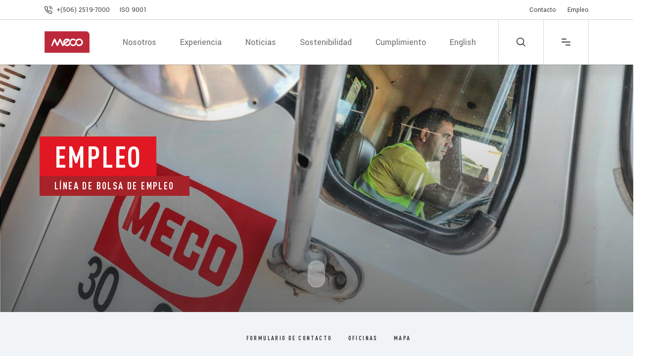

--- FILE ---
content_type: text/html; charset=UTF-8
request_url: https://constructorameco.com/empleo/
body_size: 28856
content:
<!DOCTYPE html>
<html lang="es">
<head>
	
		<meta charset="UTF-8"/>
		<link rel="profile" href="https://gmpg.org/xfn/11"/>
		
					<meta name="viewport" content="width=device-width,initial-scale=1,user-scalable=yes">
		<meta name='robots' content='index, follow, max-image-preview:large, max-snippet:-1, max-video-preview:-1' />

	<!-- This site is optimized with the Yoast SEO plugin v26.5 - https://yoast.com/wordpress/plugins/seo/ -->
	<title>Empleo | Constructora MECO</title>
	<meta name="description" content="Línea de Bolsa de Empleo. El Salvador | Nicaragua | Costa Rica | Panamá | Colombia" />
	<link rel="canonical" href="https://constructorameco.com/empleo/" />
	<meta property="og:locale" content="es_ES" />
	<meta property="og:type" content="article" />
	<meta property="og:title" content="Empleo | Constructora MECO" />
	<meta property="og:description" content="Línea de Bolsa de Empleo. El Salvador | Nicaragua | Costa Rica | Panamá | Colombia" />
	<meta property="og:url" content="https://constructorameco.com/empleo/" />
	<meta property="og:site_name" content="Constructora MECO" />
	<meta property="article:modified_time" content="2020-10-25T00:23:12+00:00" />
	<meta property="og:image" content="https://constructorameco.com/wp-content/uploads/2020/10/300px-Logo.jpg" />
	<meta property="og:image:width" content="625" />
	<meta property="og:image:height" content="625" />
	<meta property="og:image:type" content="image/jpeg" />
	<meta name="twitter:card" content="summary_large_image" />
	<meta name="twitter:label1" content="Tiempo de lectura" />
	<meta name="twitter:data1" content="16 minutos" />
	<script type="application/ld+json" class="yoast-schema-graph">{"@context":"https://schema.org","@graph":[{"@type":"WebPage","@id":"https://constructorameco.com/empleo/","url":"https://constructorameco.com/empleo/","name":"Empleo | Constructora MECO","isPartOf":{"@id":"https://constructorameco.com/#website"},"datePublished":"2020-07-02T00:56:27+00:00","dateModified":"2020-10-25T00:23:12+00:00","description":"Línea de Bolsa de Empleo. El Salvador | Nicaragua | Costa Rica | Panamá | Colombia","breadcrumb":{"@id":"https://constructorameco.com/empleo/#breadcrumb"},"inLanguage":"es","potentialAction":[{"@type":"ReadAction","target":["https://constructorameco.com/empleo/"]}]},{"@type":"BreadcrumbList","@id":"https://constructorameco.com/empleo/#breadcrumb","itemListElement":[{"@type":"ListItem","position":1,"name":"Home","item":"https://constructorameco.com/"},{"@type":"ListItem","position":2,"name":"Empleo"}]},{"@type":"WebSite","@id":"https://constructorameco.com/#website","url":"https://constructorameco.com/","name":"Constructora MECO","description":"","publisher":{"@id":"https://constructorameco.com/#organization"},"potentialAction":[{"@type":"SearchAction","target":{"@type":"EntryPoint","urlTemplate":"https://constructorameco.com/?s={search_term_string}"},"query-input":{"@type":"PropertyValueSpecification","valueRequired":true,"valueName":"search_term_string"}}],"inLanguage":"es"},{"@type":"Organization","@id":"https://constructorameco.com/#organization","name":"Constructora MECO","url":"https://constructorameco.com/","logo":{"@type":"ImageObject","inLanguage":"es","@id":"https://constructorameco.com/#/schema/logo/image/","url":"https://constructorameco.com/wp-content/uploads/2020/10/300px-Logo.png","contentUrl":"https://constructorameco.com/wp-content/uploads/2020/10/300px-Logo.png","width":625,"height":625,"caption":"Constructora MECO"},"image":{"@id":"https://constructorameco.com/#/schema/logo/image/"},"sameAs":["https://www.linkedin.com/company/constructora-meco","https://www.youtube.com/channel/UCnIsb2PrQhFzz2GVWUkOdjQ","https://es.wikipedia.org/wiki/Constructora_Meco"]}]}</script>
	<!-- / Yoast SEO plugin. -->


<link rel='dns-prefetch' href='//maps.googleapis.com' />
<link rel='dns-prefetch' href='//www.googletagmanager.com' />
<link rel='dns-prefetch' href='//fonts.googleapis.com' />
<link rel="alternate" type="application/rss+xml" title="Constructora MECO &raquo; Feed" href="https://constructorameco.com/feed/" />
<link rel="alternate" type="application/rss+xml" title="Constructora MECO &raquo; Feed de los comentarios" href="https://constructorameco.com/comments/feed/" />
<link rel="alternate" title="oEmbed (JSON)" type="application/json+oembed" href="https://constructorameco.com/wp-json/oembed/1.0/embed?url=https%3A%2F%2Fconstructorameco.com%2Fempleo%2F" />
<link rel="alternate" title="oEmbed (XML)" type="text/xml+oembed" href="https://constructorameco.com/wp-json/oembed/1.0/embed?url=https%3A%2F%2Fconstructorameco.com%2Fempleo%2F&#038;format=xml" />
<style id='wp-img-auto-sizes-contain-inline-css' type='text/css'>
img:is([sizes=auto i],[sizes^="auto," i]){contain-intrinsic-size:3000px 1500px}
/*# sourceURL=wp-img-auto-sizes-contain-inline-css */
</style>
<style id='wp-emoji-styles-inline-css' type='text/css'>

	img.wp-smiley, img.emoji {
		display: inline !important;
		border: none !important;
		box-shadow: none !important;
		height: 1em !important;
		width: 1em !important;
		margin: 0 0.07em !important;
		vertical-align: -0.1em !important;
		background: none !important;
		padding: 0 !important;
	}
/*# sourceURL=wp-emoji-styles-inline-css */
</style>
<style id='wp-block-library-inline-css' type='text/css'>
:root{--wp-block-synced-color:#7a00df;--wp-block-synced-color--rgb:122,0,223;--wp-bound-block-color:var(--wp-block-synced-color);--wp-editor-canvas-background:#ddd;--wp-admin-theme-color:#007cba;--wp-admin-theme-color--rgb:0,124,186;--wp-admin-theme-color-darker-10:#006ba1;--wp-admin-theme-color-darker-10--rgb:0,107,160.5;--wp-admin-theme-color-darker-20:#005a87;--wp-admin-theme-color-darker-20--rgb:0,90,135;--wp-admin-border-width-focus:2px}@media (min-resolution:192dpi){:root{--wp-admin-border-width-focus:1.5px}}.wp-element-button{cursor:pointer}:root .has-very-light-gray-background-color{background-color:#eee}:root .has-very-dark-gray-background-color{background-color:#313131}:root .has-very-light-gray-color{color:#eee}:root .has-very-dark-gray-color{color:#313131}:root .has-vivid-green-cyan-to-vivid-cyan-blue-gradient-background{background:linear-gradient(135deg,#00d084,#0693e3)}:root .has-purple-crush-gradient-background{background:linear-gradient(135deg,#34e2e4,#4721fb 50%,#ab1dfe)}:root .has-hazy-dawn-gradient-background{background:linear-gradient(135deg,#faaca8,#dad0ec)}:root .has-subdued-olive-gradient-background{background:linear-gradient(135deg,#fafae1,#67a671)}:root .has-atomic-cream-gradient-background{background:linear-gradient(135deg,#fdd79a,#004a59)}:root .has-nightshade-gradient-background{background:linear-gradient(135deg,#330968,#31cdcf)}:root .has-midnight-gradient-background{background:linear-gradient(135deg,#020381,#2874fc)}:root{--wp--preset--font-size--normal:16px;--wp--preset--font-size--huge:42px}.has-regular-font-size{font-size:1em}.has-larger-font-size{font-size:2.625em}.has-normal-font-size{font-size:var(--wp--preset--font-size--normal)}.has-huge-font-size{font-size:var(--wp--preset--font-size--huge)}.has-text-align-center{text-align:center}.has-text-align-left{text-align:left}.has-text-align-right{text-align:right}.has-fit-text{white-space:nowrap!important}#end-resizable-editor-section{display:none}.aligncenter{clear:both}.items-justified-left{justify-content:flex-start}.items-justified-center{justify-content:center}.items-justified-right{justify-content:flex-end}.items-justified-space-between{justify-content:space-between}.screen-reader-text{border:0;clip-path:inset(50%);height:1px;margin:-1px;overflow:hidden;padding:0;position:absolute;width:1px;word-wrap:normal!important}.screen-reader-text:focus{background-color:#ddd;clip-path:none;color:#444;display:block;font-size:1em;height:auto;left:5px;line-height:normal;padding:15px 23px 14px;text-decoration:none;top:5px;width:auto;z-index:100000}html :where(.has-border-color){border-style:solid}html :where([style*=border-top-color]){border-top-style:solid}html :where([style*=border-right-color]){border-right-style:solid}html :where([style*=border-bottom-color]){border-bottom-style:solid}html :where([style*=border-left-color]){border-left-style:solid}html :where([style*=border-width]){border-style:solid}html :where([style*=border-top-width]){border-top-style:solid}html :where([style*=border-right-width]){border-right-style:solid}html :where([style*=border-bottom-width]){border-bottom-style:solid}html :where([style*=border-left-width]){border-left-style:solid}html :where(img[class*=wp-image-]){height:auto;max-width:100%}:where(figure){margin:0 0 1em}html :where(.is-position-sticky){--wp-admin--admin-bar--position-offset:var(--wp-admin--admin-bar--height,0px)}@media screen and (max-width:600px){html :where(.is-position-sticky){--wp-admin--admin-bar--position-offset:0px}}

/*# sourceURL=wp-block-library-inline-css */
</style><style id='global-styles-inline-css' type='text/css'>
:root{--wp--preset--aspect-ratio--square: 1;--wp--preset--aspect-ratio--4-3: 4/3;--wp--preset--aspect-ratio--3-4: 3/4;--wp--preset--aspect-ratio--3-2: 3/2;--wp--preset--aspect-ratio--2-3: 2/3;--wp--preset--aspect-ratio--16-9: 16/9;--wp--preset--aspect-ratio--9-16: 9/16;--wp--preset--color--black: #000000;--wp--preset--color--cyan-bluish-gray: #abb8c3;--wp--preset--color--white: #ffffff;--wp--preset--color--pale-pink: #f78da7;--wp--preset--color--vivid-red: #cf2e2e;--wp--preset--color--luminous-vivid-orange: #ff6900;--wp--preset--color--luminous-vivid-amber: #fcb900;--wp--preset--color--light-green-cyan: #7bdcb5;--wp--preset--color--vivid-green-cyan: #00d084;--wp--preset--color--pale-cyan-blue: #8ed1fc;--wp--preset--color--vivid-cyan-blue: #0693e3;--wp--preset--color--vivid-purple: #9b51e0;--wp--preset--gradient--vivid-cyan-blue-to-vivid-purple: linear-gradient(135deg,rgb(6,147,227) 0%,rgb(155,81,224) 100%);--wp--preset--gradient--light-green-cyan-to-vivid-green-cyan: linear-gradient(135deg,rgb(122,220,180) 0%,rgb(0,208,130) 100%);--wp--preset--gradient--luminous-vivid-amber-to-luminous-vivid-orange: linear-gradient(135deg,rgb(252,185,0) 0%,rgb(255,105,0) 100%);--wp--preset--gradient--luminous-vivid-orange-to-vivid-red: linear-gradient(135deg,rgb(255,105,0) 0%,rgb(207,46,46) 100%);--wp--preset--gradient--very-light-gray-to-cyan-bluish-gray: linear-gradient(135deg,rgb(238,238,238) 0%,rgb(169,184,195) 100%);--wp--preset--gradient--cool-to-warm-spectrum: linear-gradient(135deg,rgb(74,234,220) 0%,rgb(151,120,209) 20%,rgb(207,42,186) 40%,rgb(238,44,130) 60%,rgb(251,105,98) 80%,rgb(254,248,76) 100%);--wp--preset--gradient--blush-light-purple: linear-gradient(135deg,rgb(255,206,236) 0%,rgb(152,150,240) 100%);--wp--preset--gradient--blush-bordeaux: linear-gradient(135deg,rgb(254,205,165) 0%,rgb(254,45,45) 50%,rgb(107,0,62) 100%);--wp--preset--gradient--luminous-dusk: linear-gradient(135deg,rgb(255,203,112) 0%,rgb(199,81,192) 50%,rgb(65,88,208) 100%);--wp--preset--gradient--pale-ocean: linear-gradient(135deg,rgb(255,245,203) 0%,rgb(182,227,212) 50%,rgb(51,167,181) 100%);--wp--preset--gradient--electric-grass: linear-gradient(135deg,rgb(202,248,128) 0%,rgb(113,206,126) 100%);--wp--preset--gradient--midnight: linear-gradient(135deg,rgb(2,3,129) 0%,rgb(40,116,252) 100%);--wp--preset--font-size--small: 13px;--wp--preset--font-size--medium: 20px;--wp--preset--font-size--large: 36px;--wp--preset--font-size--x-large: 42px;--wp--preset--spacing--20: 0.44rem;--wp--preset--spacing--30: 0.67rem;--wp--preset--spacing--40: 1rem;--wp--preset--spacing--50: 1.5rem;--wp--preset--spacing--60: 2.25rem;--wp--preset--spacing--70: 3.38rem;--wp--preset--spacing--80: 5.06rem;--wp--preset--shadow--natural: 6px 6px 9px rgba(0, 0, 0, 0.2);--wp--preset--shadow--deep: 12px 12px 50px rgba(0, 0, 0, 0.4);--wp--preset--shadow--sharp: 6px 6px 0px rgba(0, 0, 0, 0.2);--wp--preset--shadow--outlined: 6px 6px 0px -3px rgb(255, 255, 255), 6px 6px rgb(0, 0, 0);--wp--preset--shadow--crisp: 6px 6px 0px rgb(0, 0, 0);}:where(.is-layout-flex){gap: 0.5em;}:where(.is-layout-grid){gap: 0.5em;}body .is-layout-flex{display: flex;}.is-layout-flex{flex-wrap: wrap;align-items: center;}.is-layout-flex > :is(*, div){margin: 0;}body .is-layout-grid{display: grid;}.is-layout-grid > :is(*, div){margin: 0;}:where(.wp-block-columns.is-layout-flex){gap: 2em;}:where(.wp-block-columns.is-layout-grid){gap: 2em;}:where(.wp-block-post-template.is-layout-flex){gap: 1.25em;}:where(.wp-block-post-template.is-layout-grid){gap: 1.25em;}.has-black-color{color: var(--wp--preset--color--black) !important;}.has-cyan-bluish-gray-color{color: var(--wp--preset--color--cyan-bluish-gray) !important;}.has-white-color{color: var(--wp--preset--color--white) !important;}.has-pale-pink-color{color: var(--wp--preset--color--pale-pink) !important;}.has-vivid-red-color{color: var(--wp--preset--color--vivid-red) !important;}.has-luminous-vivid-orange-color{color: var(--wp--preset--color--luminous-vivid-orange) !important;}.has-luminous-vivid-amber-color{color: var(--wp--preset--color--luminous-vivid-amber) !important;}.has-light-green-cyan-color{color: var(--wp--preset--color--light-green-cyan) !important;}.has-vivid-green-cyan-color{color: var(--wp--preset--color--vivid-green-cyan) !important;}.has-pale-cyan-blue-color{color: var(--wp--preset--color--pale-cyan-blue) !important;}.has-vivid-cyan-blue-color{color: var(--wp--preset--color--vivid-cyan-blue) !important;}.has-vivid-purple-color{color: var(--wp--preset--color--vivid-purple) !important;}.has-black-background-color{background-color: var(--wp--preset--color--black) !important;}.has-cyan-bluish-gray-background-color{background-color: var(--wp--preset--color--cyan-bluish-gray) !important;}.has-white-background-color{background-color: var(--wp--preset--color--white) !important;}.has-pale-pink-background-color{background-color: var(--wp--preset--color--pale-pink) !important;}.has-vivid-red-background-color{background-color: var(--wp--preset--color--vivid-red) !important;}.has-luminous-vivid-orange-background-color{background-color: var(--wp--preset--color--luminous-vivid-orange) !important;}.has-luminous-vivid-amber-background-color{background-color: var(--wp--preset--color--luminous-vivid-amber) !important;}.has-light-green-cyan-background-color{background-color: var(--wp--preset--color--light-green-cyan) !important;}.has-vivid-green-cyan-background-color{background-color: var(--wp--preset--color--vivid-green-cyan) !important;}.has-pale-cyan-blue-background-color{background-color: var(--wp--preset--color--pale-cyan-blue) !important;}.has-vivid-cyan-blue-background-color{background-color: var(--wp--preset--color--vivid-cyan-blue) !important;}.has-vivid-purple-background-color{background-color: var(--wp--preset--color--vivid-purple) !important;}.has-black-border-color{border-color: var(--wp--preset--color--black) !important;}.has-cyan-bluish-gray-border-color{border-color: var(--wp--preset--color--cyan-bluish-gray) !important;}.has-white-border-color{border-color: var(--wp--preset--color--white) !important;}.has-pale-pink-border-color{border-color: var(--wp--preset--color--pale-pink) !important;}.has-vivid-red-border-color{border-color: var(--wp--preset--color--vivid-red) !important;}.has-luminous-vivid-orange-border-color{border-color: var(--wp--preset--color--luminous-vivid-orange) !important;}.has-luminous-vivid-amber-border-color{border-color: var(--wp--preset--color--luminous-vivid-amber) !important;}.has-light-green-cyan-border-color{border-color: var(--wp--preset--color--light-green-cyan) !important;}.has-vivid-green-cyan-border-color{border-color: var(--wp--preset--color--vivid-green-cyan) !important;}.has-pale-cyan-blue-border-color{border-color: var(--wp--preset--color--pale-cyan-blue) !important;}.has-vivid-cyan-blue-border-color{border-color: var(--wp--preset--color--vivid-cyan-blue) !important;}.has-vivid-purple-border-color{border-color: var(--wp--preset--color--vivid-purple) !important;}.has-vivid-cyan-blue-to-vivid-purple-gradient-background{background: var(--wp--preset--gradient--vivid-cyan-blue-to-vivid-purple) !important;}.has-light-green-cyan-to-vivid-green-cyan-gradient-background{background: var(--wp--preset--gradient--light-green-cyan-to-vivid-green-cyan) !important;}.has-luminous-vivid-amber-to-luminous-vivid-orange-gradient-background{background: var(--wp--preset--gradient--luminous-vivid-amber-to-luminous-vivid-orange) !important;}.has-luminous-vivid-orange-to-vivid-red-gradient-background{background: var(--wp--preset--gradient--luminous-vivid-orange-to-vivid-red) !important;}.has-very-light-gray-to-cyan-bluish-gray-gradient-background{background: var(--wp--preset--gradient--very-light-gray-to-cyan-bluish-gray) !important;}.has-cool-to-warm-spectrum-gradient-background{background: var(--wp--preset--gradient--cool-to-warm-spectrum) !important;}.has-blush-light-purple-gradient-background{background: var(--wp--preset--gradient--blush-light-purple) !important;}.has-blush-bordeaux-gradient-background{background: var(--wp--preset--gradient--blush-bordeaux) !important;}.has-luminous-dusk-gradient-background{background: var(--wp--preset--gradient--luminous-dusk) !important;}.has-pale-ocean-gradient-background{background: var(--wp--preset--gradient--pale-ocean) !important;}.has-electric-grass-gradient-background{background: var(--wp--preset--gradient--electric-grass) !important;}.has-midnight-gradient-background{background: var(--wp--preset--gradient--midnight) !important;}.has-small-font-size{font-size: var(--wp--preset--font-size--small) !important;}.has-medium-font-size{font-size: var(--wp--preset--font-size--medium) !important;}.has-large-font-size{font-size: var(--wp--preset--font-size--large) !important;}.has-x-large-font-size{font-size: var(--wp--preset--font-size--x-large) !important;}
/*# sourceURL=global-styles-inline-css */
</style>

<style id='classic-theme-styles-inline-css' type='text/css'>
/*! This file is auto-generated */
.wp-block-button__link{color:#fff;background-color:#32373c;border-radius:9999px;box-shadow:none;text-decoration:none;padding:calc(.667em + 2px) calc(1.333em + 2px);font-size:1.125em}.wp-block-file__button{background:#32373c;color:#fff;text-decoration:none}
/*# sourceURL=/wp-includes/css/classic-themes.min.css */
</style>
<link rel='stylesheet' id='contact-form-7-css' href='https://constructorameco.com/wp-content/plugins/contact-form-7/includes/css/styles.css?ver=6.1.4' type='text/css' media='all' />
<link rel='stylesheet' id='foobox-free-min-css' href='https://constructorameco.com/wp-content/plugins/foobox-image-lightbox/free/css/foobox.free.min.css?ver=2.7.41' type='text/css' media='all' />
<link rel='stylesheet' id='wilmer-mikado-default-style-css' href='https://constructorameco.com/wp-content/themes/wilmer/style.css?ver=6.9' type='text/css' media='all' />
<link rel='stylesheet' id='wilmer-mikado-child-style-css' href='https://constructorameco.com/wp-content/themes/wilmer-meco/style.css?ver=6.9' type='text/css' media='all' />
<link rel='stylesheet' id='wilmer-mikado-modules-css' href='https://constructorameco.com/wp-content/themes/wilmer/assets/css/modules.min.css?ver=6.9' type='text/css' media='all' />
<style id='wilmer-mikado-modules-inline-css' type='text/css'>
.page-id-9641 .mkdf-content .mkdf-content-inner > .mkdf-container > .mkdf-container-inner, .page-id-9641 .mkdf-content .mkdf-content-inner > .mkdf-full-width > .mkdf-full-width-inner { padding: 0;}@media only screen and (max-width: 1024px) {.page-id-9641 .mkdf-content .mkdf-content-inner > .mkdf-container > .mkdf-container-inner, .page-id-9641 .mkdf-content .mkdf-content-inner > .mkdf-full-width > .mkdf-full-width-inner { padding: 0;}}.page-id-9641 .mkdf-content .mkdf-content-inner > .mkdf-container > .mkdf-container-inner, .page-id-9641 .mkdf-content .mkdf-content-inner > .mkdf-full-width > .mkdf-full-width-inner { padding: 0;}@media only screen and (max-width: 1024px) {.page-id-9641 .mkdf-content .mkdf-content-inner > .mkdf-container > .mkdf-container-inner, .page-id-9641 .mkdf-content .mkdf-content-inner > .mkdf-full-width > .mkdf-full-width-inner { padding: 0;}}.mkdf-smooth-transition-loader { background-color: #ffffff;}.mkdf-st-loader .mkdf-rotate-circles > div, .mkdf-st-loader .pulse, .mkdf-st-loader .double_pulse .double-bounce1, .mkdf-st-loader .double_pulse .double-bounce2, .mkdf-st-loader .cube, .mkdf-st-loader .rotating_cubes .cube1, .mkdf-st-loader .rotating_cubes .cube2, .mkdf-st-loader .stripes > div, .mkdf-st-loader .wave > div, .mkdf-st-loader .two_rotating_circles .dot1, .mkdf-st-loader .two_rotating_circles .dot2, .mkdf-st-loader .five_rotating_circles .container1 > div, .mkdf-st-loader .five_rotating_circles .container2 > div, .mkdf-st-loader .five_rotating_circles .container3 > div, .mkdf-st-loader .atom .ball-1:before, .mkdf-st-loader .atom .ball-2:before, .mkdf-st-loader .atom .ball-3:before, .mkdf-st-loader .atom .ball-4:before, .mkdf-st-loader .clock .ball:before, .mkdf-st-loader .mitosis .ball, .mkdf-st-loader .lines .line1, .mkdf-st-loader .lines .line2, .mkdf-st-loader .lines .line3, .mkdf-st-loader .lines .line4, .mkdf-st-loader .fussion .ball, .mkdf-st-loader .fussion .ball-1, .mkdf-st-loader .fussion .ball-2, .mkdf-st-loader .fussion .ball-3, .mkdf-st-loader .fussion .ball-4, .mkdf-st-loader .wave_circles .ball, .mkdf-st-loader .pulse_circles .ball { background-color: #dd3333;}
/*# sourceURL=wilmer-mikado-modules-inline-css */
</style>
<link rel='stylesheet' id='mkdf-dripicons-css' href='https://constructorameco.com/wp-content/themes/wilmer/framework/lib/icons-pack/dripicons/dripicons.css?ver=6.9' type='text/css' media='all' />
<link rel='stylesheet' id='mkdf-font_elegant-css' href='https://constructorameco.com/wp-content/themes/wilmer/framework/lib/icons-pack/elegant-icons/style.min.css?ver=6.9' type='text/css' media='all' />
<link rel='stylesheet' id='mkdf-font_awesome-css' href='https://constructorameco.com/wp-content/themes/wilmer/framework/lib/icons-pack/font-awesome/css/fontawesome-all.min.css?ver=6.9' type='text/css' media='all' />
<link rel='stylesheet' id='mkdf-ion_icons-css' href='https://constructorameco.com/wp-content/themes/wilmer/framework/lib/icons-pack/ion-icons/css/ionicons.min.css?ver=6.9' type='text/css' media='all' />
<link rel='stylesheet' id='mkdf-linea_icons-css' href='https://constructorameco.com/wp-content/themes/wilmer/framework/lib/icons-pack/linea-icons/style.css?ver=6.9' type='text/css' media='all' />
<link rel='stylesheet' id='mkdf-linear_icons-css' href='https://constructorameco.com/wp-content/themes/wilmer/framework/lib/icons-pack/linear-icons/style.css?ver=6.9' type='text/css' media='all' />
<link rel='stylesheet' id='mkdf-simple_line_icons-css' href='https://constructorameco.com/wp-content/themes/wilmer/framework/lib/icons-pack/simple-line-icons/simple-line-icons.css?ver=6.9' type='text/css' media='all' />
<link rel='stylesheet' id='mediaelement-css' href='https://constructorameco.com/wp-includes/js/mediaelement/mediaelementplayer-legacy.min.css?ver=4.2.17' type='text/css' media='all' />
<link rel='stylesheet' id='wp-mediaelement-css' href='https://constructorameco.com/wp-includes/js/mediaelement/wp-mediaelement.min.css?ver=6.9' type='text/css' media='all' />
<link rel='stylesheet' id='wilmer-mikado-style-dynamic-css' href='https://constructorameco.com/wp-content/themes/wilmer/assets/css/style_dynamic.css?ver=1755712602' type='text/css' media='all' />
<link rel='stylesheet' id='wilmer-mikado-modules-responsive-css' href='https://constructorameco.com/wp-content/themes/wilmer/assets/css/modules-responsive.min.css?ver=6.9' type='text/css' media='all' />
<link rel='stylesheet' id='wilmer-mikado-style-dynamic-responsive-css' href='https://constructorameco.com/wp-content/themes/wilmer/assets/css/style_dynamic_responsive.css?ver=1755712602' type='text/css' media='all' />
<link rel='stylesheet' id='wilmer-mikado-google-fonts-css' href='https://fonts.googleapis.com/css?family=Yantramanav%3A900%2C800%2C700%2C600%2C500%2C400%2C300%7CPoppins%3A900%2C800%2C700%2C600%2C500%2C400%2C300&#038;subset=latin-ext&#038;ver=1.0.0' type='text/css' media='all' />
<link rel='stylesheet' id='wilmer-core-dashboard-style-css' href='https://constructorameco.com/wp-content/plugins/wilmer-core/core-dashboard/assets/css/core-dashboard.min.css?ver=6.9' type='text/css' media='all' />
<link rel='stylesheet' id='dflip-style-css' href='https://constructorameco.com/wp-content/plugins/3d-flipbook-dflip-lite/assets/css/dflip.min.css?ver=2.4.20' type='text/css' media='all' />
<link rel='stylesheet' id='wpdreams-asl-basic-css' href='https://constructorameco.com/wp-content/plugins/ajax-search-lite/css/style.basic.css?ver=4.13.4' type='text/css' media='all' />
<style id='wpdreams-asl-basic-inline-css' type='text/css'>

					div[id*='ajaxsearchlitesettings'].searchsettings .asl_option_inner label {
						font-size: 0px !important;
						color: rgba(0, 0, 0, 0);
					}
					div[id*='ajaxsearchlitesettings'].searchsettings .asl_option_inner label:after {
						font-size: 11px !important;
						position: absolute;
						top: 0;
						left: 0;
						z-index: 1;
					}
					.asl_w_container {
						width: 100%;
						margin: 0px 0px 0px 0px;
						min-width: 200px;
					}
					div[id*='ajaxsearchlite'].asl_m {
						width: 100%;
					}
					div[id*='ajaxsearchliteres'].wpdreams_asl_results div.resdrg span.highlighted {
						font-weight: bold;
						color: rgba(217, 49, 43, 1);
						background-color: rgba(238, 238, 238, 1);
					}
					div[id*='ajaxsearchliteres'].wpdreams_asl_results .results img.asl_image {
						width: 70px;
						height: 70px;
						object-fit: cover;
					}
					div[id*='ajaxsearchlite'].asl_r .results {
						max-height: none;
					}
					div[id*='ajaxsearchlite'].asl_r {
						position: absolute;
					}
				
						.asl_m .probox svg {
							fill: rgba(64, 64, 64, 1) !important;
						}
						.asl_m .probox .innericon {
							background-color: rgba(255, 255, 255, 1) !important;
							background-image: none !important;
							-webkit-background-image: none !important;
							-ms-background-image: none !important;
						}
					
						div.asl_r.asl_w.vertical .results .item::after {
							display: block;
							position: absolute;
							bottom: 0;
							content: '';
							height: 1px;
							width: 100%;
							background: #D8D8D8;
						}
						div.asl_r.asl_w.vertical .results .item.asl_last_item::after {
							display: none;
						}
					 #ajaxsearchlite1 .probox .proinput input, div.asl_w .probox .proinput input{
  color: #565969 !important;
}

div.asl_s.searchsettings .asl_option_inner label:after{
 margin:0px !important;
}
/*# sourceURL=wpdreams-asl-basic-inline-css */
</style>
<link rel='stylesheet' id='wpdreams-asl-instance-css' href='https://constructorameco.com/wp-content/plugins/ajax-search-lite/css/style-underline.css?ver=4.13.4' type='text/css' media='all' />
<link rel='stylesheet' id='js_composer_front-css' href='https://constructorameco.com/wp-content/plugins/js_composer/assets/css/js_composer.min.css?ver=6.13.0' type='text/css' media='all' />
<script type="text/javascript" src="https://constructorameco.com/wp-includes/js/jquery/jquery.min.js?ver=3.7.1" id="jquery-core-js"></script>
<script type="text/javascript" src="https://constructorameco.com/wp-includes/js/jquery/jquery-migrate.min.js?ver=3.4.1" id="jquery-migrate-js"></script>
<script type="text/javascript" id="foobox-free-min-js-before">
/* <![CDATA[ */
/* Run FooBox FREE (v2.7.41) */
var FOOBOX = window.FOOBOX = {
	ready: true,
	disableOthers: false,
	o: {wordpress: { enabled: true }, closeOnOverlayClick:false, captions: { dataTitle: ["captionTitle","title"], dataDesc: ["captionDesc","description"] }, rel: '', excludes:'.fbx-link,.nofoobox,.nolightbox,a[href*="pinterest.com/pin/create/button/"]', affiliate : { enabled: false }, error: "Could not load the item"},
	selectors: [
		".foogallery-container.foogallery-lightbox-foobox", ".foogallery-container.foogallery-lightbox-foobox-free", ".gallery", ".wp-block-gallery", ".wp-caption", ".wp-block-image", "a:has(img[class*=wp-image-])", ".foobox"
	],
	pre: function( $ ){
		// Custom JavaScript (Pre)
		
	},
	post: function( $ ){
		// Custom JavaScript (Post)
		
		// Custom Captions Code
		
	},
	custom: function( $ ){
		// Custom Extra JS
		
	}
};
//# sourceURL=foobox-free-min-js-before
/* ]]> */
</script>
<script type="text/javascript" src="https://constructorameco.com/wp-content/plugins/foobox-image-lightbox/free/js/foobox.free.min.js?ver=2.7.41" id="foobox-free-min-js"></script>

<!-- Fragmento de código de la etiqueta de Google (gtag.js) añadida por Site Kit -->
<!-- Fragmento de código de Google Analytics añadido por Site Kit -->
<script type="text/javascript" src="https://www.googletagmanager.com/gtag/js?id=G-7TY3YJ7KZS" id="google_gtagjs-js" async></script>
<script type="text/javascript" id="google_gtagjs-js-after">
/* <![CDATA[ */
window.dataLayer = window.dataLayer || [];function gtag(){dataLayer.push(arguments);}
gtag("set","linker",{"domains":["constructorameco.com"]});
gtag("js", new Date());
gtag("set", "developer_id.dZTNiMT", true);
gtag("config", "G-7TY3YJ7KZS");
 window._googlesitekit = window._googlesitekit || {}; window._googlesitekit.throttledEvents = []; window._googlesitekit.gtagEvent = (name, data) => { var key = JSON.stringify( { name, data } ); if ( !! window._googlesitekit.throttledEvents[ key ] ) { return; } window._googlesitekit.throttledEvents[ key ] = true; setTimeout( () => { delete window._googlesitekit.throttledEvents[ key ]; }, 5 ); gtag( "event", name, { ...data, event_source: "site-kit" } ); }; 
//# sourceURL=google_gtagjs-js-after
/* ]]> */
</script>
<link rel="https://api.w.org/" href="https://constructorameco.com/wp-json/" /><link rel="alternate" title="JSON" type="application/json" href="https://constructorameco.com/wp-json/wp/v2/pages/9641" /><link rel="EditURI" type="application/rsd+xml" title="RSD" href="https://constructorameco.com/xmlrpc.php?rsd" />
<meta name="generator" content="WordPress 6.9" />
<link rel='shortlink' href='https://constructorameco.com/?p=9641' />
<meta name="generator" content="Site Kit by Google 1.170.0" />				<link rel="preconnect" href="https://fonts.gstatic.com" crossorigin />
				<link rel="preload" as="style" href="//fonts.googleapis.com/css?family=Open+Sans&display=swap" />
								<link rel="stylesheet" href="//fonts.googleapis.com/css?family=Open+Sans&display=swap" media="all" />
				<meta name="generator" content="Powered by WPBakery Page Builder - drag and drop page builder for WordPress."/>
<meta name="generator" content="Powered by Slider Revolution 6.6.14 - responsive, Mobile-Friendly Slider Plugin for WordPress with comfortable drag and drop interface." />
<link rel="icon" href="https://constructorameco.com/wp-content/uploads/2020/06/favicon.ico" sizes="32x32" />
<link rel="icon" href="https://constructorameco.com/wp-content/uploads/2020/06/favicon.ico" sizes="192x192" />
<link rel="apple-touch-icon" href="https://constructorameco.com/wp-content/uploads/2020/06/favicon.ico" />
<meta name="msapplication-TileImage" content="https://constructorameco.com/wp-content/uploads/2020/06/favicon.ico" />
<script>function setREVStartSize(e){
			//window.requestAnimationFrame(function() {
				window.RSIW = window.RSIW===undefined ? window.innerWidth : window.RSIW;
				window.RSIH = window.RSIH===undefined ? window.innerHeight : window.RSIH;
				try {
					var pw = document.getElementById(e.c).parentNode.offsetWidth,
						newh;
					pw = pw===0 || isNaN(pw) || (e.l=="fullwidth" || e.layout=="fullwidth") ? window.RSIW : pw;
					e.tabw = e.tabw===undefined ? 0 : parseInt(e.tabw);
					e.thumbw = e.thumbw===undefined ? 0 : parseInt(e.thumbw);
					e.tabh = e.tabh===undefined ? 0 : parseInt(e.tabh);
					e.thumbh = e.thumbh===undefined ? 0 : parseInt(e.thumbh);
					e.tabhide = e.tabhide===undefined ? 0 : parseInt(e.tabhide);
					e.thumbhide = e.thumbhide===undefined ? 0 : parseInt(e.thumbhide);
					e.mh = e.mh===undefined || e.mh=="" || e.mh==="auto" ? 0 : parseInt(e.mh,0);
					if(e.layout==="fullscreen" || e.l==="fullscreen")
						newh = Math.max(e.mh,window.RSIH);
					else{
						e.gw = Array.isArray(e.gw) ? e.gw : [e.gw];
						for (var i in e.rl) if (e.gw[i]===undefined || e.gw[i]===0) e.gw[i] = e.gw[i-1];
						e.gh = e.el===undefined || e.el==="" || (Array.isArray(e.el) && e.el.length==0)? e.gh : e.el;
						e.gh = Array.isArray(e.gh) ? e.gh : [e.gh];
						for (var i in e.rl) if (e.gh[i]===undefined || e.gh[i]===0) e.gh[i] = e.gh[i-1];
											
						var nl = new Array(e.rl.length),
							ix = 0,
							sl;
						e.tabw = e.tabhide>=pw ? 0 : e.tabw;
						e.thumbw = e.thumbhide>=pw ? 0 : e.thumbw;
						e.tabh = e.tabhide>=pw ? 0 : e.tabh;
						e.thumbh = e.thumbhide>=pw ? 0 : e.thumbh;
						for (var i in e.rl) nl[i] = e.rl[i]<window.RSIW ? 0 : e.rl[i];
						sl = nl[0];
						for (var i in nl) if (sl>nl[i] && nl[i]>0) { sl = nl[i]; ix=i;}
						var m = pw>(e.gw[ix]+e.tabw+e.thumbw) ? 1 : (pw-(e.tabw+e.thumbw)) / (e.gw[ix]);
						newh =  (e.gh[ix] * m) + (e.tabh + e.thumbh);
					}
					var el = document.getElementById(e.c);
					if (el!==null && el) el.style.height = newh+"px";
					el = document.getElementById(e.c+"_wrapper");
					if (el!==null && el) {
						el.style.height = newh+"px";
						el.style.display = "block";
					}
				} catch(e){
					console.log("Failure at Presize of Slider:" + e)
				}
			//});
		  };</script>
		<style type="text/css" id="wp-custom-css">
			.mkdf-btn.mkdf-btn-simple.mkdf-btn-icon i, .mkdf-btn.mkdf-btn-simple.mkdf-btn-icon span:not(.mkdf-btn-text) {
    background-color: #e11823 !important;
}


.mkdf-mobile-header .mkdf-mobile-menu-opener.mkdf-mobile-menu-opener-predefined a .mkdf-mobile-menu-icon {
    background-color: #e11823 !important;
}

#mkdf-back-to-top {
    background-color: #e11823 !important;
    border: 1px solid #e11823 !important;
}

::selection {
    background: #e11823 !important;
}
		</style>
		<style type="text/css" data-type="vc_custom-css">@media (min-width: 1024px) {
	body{
        overflow-x:visible !important;
    }
}

.mkdf-wrapper .mkdf-wrapper-inner{
    overflow:visible !important;
}</style><style type="text/css" data-type="vc_shortcodes-custom-css">.vc_custom_1593636129922{padding-top: 40px !important;padding-bottom: 40px !important;}.vc_custom_1593636168953{padding-top: 90px !important;padding-bottom: 90px !important;}.vc_custom_1593641336582{margin-right: 0px !important;margin-bottom: 0px !important;margin-left: 0px !important;padding-bottom: 0px !important;}.vc_custom_1598389985419{padding-top: 40px !important;padding-bottom: 80px !important;}.vc_custom_1593641221925{padding-bottom: 40px !important;}.vc_custom_1593644558772{padding-bottom: 10px !important;}.vc_custom_1593639743052{padding-bottom: 122px !important;}.vc_custom_1593647379654{padding-bottom: 30px !important;}.vc_custom_1593641914929{padding-bottom: 80px !important;}.vc_custom_1593653326027{padding-top: 40px !important;padding-bottom: 40px !important;}.vc_custom_1544789432027{padding-right: 0px !important;padding-left: 0px !important;}.vc_custom_1544789453831{padding-right: 0px !important;padding-left: 0px !important;}.vc_custom_1593645251447{padding-bottom: 10px !important;}.vc_custom_1593645255670{padding-bottom: 10px !important;}.vc_custom_1593645260257{padding-bottom: 10px !important;}.vc_custom_1593645264625{padding-bottom: 10px !important;}.vc_custom_1593645270317{padding-bottom: 10px !important;}</style><noscript><style> .wpb_animate_when_almost_visible { opacity: 1; }</style></noscript><link rel='stylesheet' id='rs-plugin-settings-css' href='https://constructorameco.com/wp-content/plugins/revslider/public/assets/css/rs6.css?ver=6.6.14' type='text/css' media='all' />
<style id='rs-plugin-settings-inline-css' type='text/css'>
#rs-demo-id {}
/*# sourceURL=rs-plugin-settings-inline-css */
</style>
</head>
<body data-rsssl=1 class="wp-singular page-template page-template-full-width page-template-full-width-php page page-id-9641 wp-theme-wilmer wp-child-theme-wilmer-meco wilmer-core-2.4.2 meco template-child-ver-1.0.0 wilmer-ver-3.4.4 mkdf-smooth-scroll mkdf-smooth-page-transitions mkdf-smooth-page-transitions-fadeout mkdf-grid-1300 mkdf-wide-dropdown-menu-in-grid mkdf-logo-image-source mkdf-no-behavior mkdf-dropdown-animate-height mkdf-header-standard mkdf-menu-area-border-disable mkdf-menu-area-in-grid-border-disable mkdf-logo-area-border-disable mkdf-logo-area-in-grid-border-disable mkdf-header-vertical-shadow-disable mkdf-header-vertical-border-disable mkdf-side-menu-slide-from-right mkdf-default-mobile-header mkdf-sticky-up-mobile-header mkdf-header-top-enabled mkdf-search-covers-header wpb-js-composer js-comp-ver-6.13.0 vc_responsive" itemscope itemtype="http://schema.org/WebPage">
		<section class="mkdf-side-menu">
	<a class="mkdf-close-side-menu mkdf-close-side-menu-predefined" href="#">
		<svg class="mkdf-close-icon-svg" version="1.1" xmlns="http://www.w3.org/2000/svg" xmlns:xlink="http://www.w3.org/1999/xlink" x="0px" y="0px"
					viewBox="0 0 18 14" style="enable-background:new 0 0 18 14;" xml:space="preserve">
					   <style type="text/css">
						   .st0{fill:#FFFFFF;}
					   </style>
					   <path class="st0" d="M15.5,2c0.4-0.4,0.4-1.1,0-1.5c-0.2-0.2-0.5-0.3-0.8-0.3c0,0,0,0,0,0c-0.3,0-0.6,0.1-0.8,0.3L2.5,12
						   c-0.2,0.2-0.3,0.5-0.3,0.8c0,0.3,0.1,0.6,0.3,0.8C2.9,14,3.6,14,4,13.5L15.5,2z"/>
					   <path class="st0" d="M15.5,2c0.4-0.4,0.4-1.1,0-1.5c-0.2-0.2-0.5-0.3-0.8-0.3c0,0,0,0,0,0c-0.3,0-0.6,0.1-0.8,0.3L2.5,12
						   c-0.2,0.2-0.3,0.5-0.3,0.8c0,0.3,0.1,0.6,0.3,0.8C2.9,14,3.6,14,4,13.5L15.5,2z"/>
					   <path class="st0" d="M2.5,2C2,1.6,2,0.9,2.5,0.5c0.2-0.2,0.5-0.3,0.8-0.3c0,0,0,0,0,0c0.3,0,0.6,0.1,0.8,0.3L15.5,12
						   c0.2,0.2,0.3,0.5,0.3,0.8c0,0.3-0.1,0.6-0.3,0.8c-0.4,0.4-1.1,0.4-1.5,0L2.5,2z"/>
					   <path class="st0" d="M2.5,2C2,1.6,2,0.9,2.5,0.5c0.2-0.2,0.5-0.3,0.8-0.3c0,0,0,0,0,0c0.3,0,0.6,0.1,0.8,0.3L15.5,12
						   c0.2,0.2,0.3,0.5,0.3,0.8c0,0.3-0.1,0.6-0.3,0.8c-0.4,0.4-1.1,0.4-1.5,0L2.5,2z"/>
					   </svg>	</a>
	<div id="text-13" class="widget mkdf-sidearea widget_text"><div class="mkdf-widget-title-holder"><h4 class="mkdf-widget-title">Constructora MECO</h4></div>			<div class="textwidget"><p>Constructora Meco S.A. fundada en 1977, es una empresa de origen costarricense con presencia en Costa Rica, Panamá, Colombia, Nicaragua y El Salvador.</p>
<p>Se especializa en obras de infraestructura tanto para el sector público como el privado.</p>
</div>
		</div>			
			<a class="mkdf-icon-widget-holder mkdf-icon-has-hover" data-hover-color="#e11823"					href="https://www.google.com/maps/place/Meco/@9.9471602,-84.1058367,18.5z/data=!4m5!3m4!1s0x8fa0fb53bc1a94d5:0x24ec8670be362b0!8m2!3d9.9466965!4d-84.1048801"
					target="_blank" style="margin: 0px 5px 24px 0px;color: #9ca5af">
				<span class="mkdf-icon-element mkdf-custom-image"><img src="https://constructorameco.com/wp-content/uploads/2018/12/footer-icon-img-01.png" alt="icon_widget_image" /></span>				<span class="mkdf-icon-text ">La Uruca, San José, Costa Rica</span>			</a>
						
			<a class="mkdf-icon-widget-holder mkdf-icon-has-hover" data-hover-color="#e11823"					href="tel:+50625197000"
					target="_self" style="margin: 0 0 22px 0px;color: #9ca5af">
				<span class="mkdf-icon-element mkdf-custom-image"><img src="https://constructorameco.com/wp-content/uploads/2018/12/footer-icon-img-03.png" alt="icon_widget_image" /></span>				<span class="mkdf-icon-text ">+ (506) 2519-7000</span>			</a>
						
			<a class="mkdf-icon-widget-holder mkdf-icon-has-hover" data-hover-color="#e11823" href="/cdn-cgi/l/email-protection#3950575f56795a56574a4d4b4c5a4d564b58545c5a56175a5654" target="_self" style="margin: 0 0 40px 0;color: #9ca5af">
				<span class="mkdf-icon-element mkdf-custom-image"><img src="https://constructorameco.com/wp-content/uploads/2018/12/footer-icon-img-02.png" alt="icon_widget_image" /></span>				<span class="mkdf-icon-text "><span class="__cf_email__" data-cfemail="254c4b434a65464a4b5651575046514a57444840464a0b464a48">[email&#160;protected]</span></span>			</a>
			<div class="widget mkdf-social-icons-group-widget mkdf-square-icons text-align-center"><div class="mkdf-social-icons-group-widget-inner">									<a class="mkdf-social-icon-widget-holder mkdf-icon-has-hover" data-hover-color="#ffffff" 					   href="https://www.facebook.com/" target="_blank">
						<span class="mkdf-social-icon-widget social_facebook"></span>					</a>
													<a class="mkdf-social-icon-widget-holder mkdf-icon-has-hover" data-hover-color="#ffffff" 					   href="https://linkedin.com/" target="_blank">
						<span class="mkdf-social-icon-widget social_linkedin"></span>					</a>
													<a class="mkdf-social-icon-widget-holder mkdf-icon-has-hover" data-hover-color="#ffffff" 					   href="https://youtube.com/" target="_blank">
						<span class="mkdf-social-icon-widget social_youtube"></span>					</a>
																</div></div></section>
    <div class="mkdf-wrapper">
        <div class="mkdf-wrapper-inner">
            	
	
    
	<div class="mkdf-top-bar mkdf-top-bar-dark-skin">
				
					<div class="mkdf-grid">
						
			<div class="mkdf-vertical-align-containers">
				<div class="mkdf-position-left"><!--
				 --><div class="mkdf-position-left-inner">
                            <div id="custom_html-2" class="widget_text widget widget_custom_html mkdf-top-bar-widget"><div class="textwidget custom-html-widget"><svg version="1.1" xmlns="http://www.w3.org/2000/svg" xmlns:xlink="http://www.w3.org/1999/xlink" x="0px" y="0px"
	 width="16" height="16" style="enable-background:new 0 0 16 16;" xml:space="preserve">

<path class="st0" d="M12.5,6.9c-0.3,0-0.6-0.2-0.6-0.5c-0.2-1.2-1.1-2-2.3-2.3C9.3,4,9.1,3.7,9.1,3.3C9.2,3,9.5,2.8,9.9,2.8
	C10.7,3,11.4,3.4,12,4c0.6,0.6,1,1.3,1.1,2.1c0.1,0.4-0.2,0.7-0.5,0.8C12.6,6.9,12.6,6.9,12.5,6.9z"/>
<path class="st0" d="M15.4,6.9c-0.3,0-0.6-0.2-0.6-0.6c-0.3-2.7-2.4-4.7-5-5c-0.4,0-0.6-0.4-0.6-0.7C9.2,0.2,9.5,0,9.8,0
	c1.6,0.2,3,0.9,4.2,2c1.1,1.1,1.8,2.6,2,4.2C16,6.5,15.8,6.8,15.4,6.9C15.4,6.9,15.4,6.9,15.4,6.9z"/>
<path class="st0" d="M13.2,16c-0.1,0-0.1,0-0.2,0c0,0,0,0,0,0c-2.3-0.2-4.5-1-6.4-2.3c-1.8-1.1-3.3-2.6-4.4-4.4C1,7.4,0.2,5.2,0,2.9
	c0,0,0,0,0,0c-0.1-1.1,0.7-2.1,1.9-2.2c0.1,0,0.1,0,0.2,0h2.1c1,0,1.9,0.7,2.1,1.8c0,0,0,0,0,0c0.1,0.6,0.2,1.2,0.5,1.8
	C7,5.1,6.8,5.9,6.2,6.5c0,0,0,0,0,0L5.7,7c0.8,1.3,2,2.5,3.3,3.3l0.5-0.5c0,0,0,0,0,0c0.6-0.6,1.4-0.7,2.2-0.5
	c0.6,0.2,1.2,0.4,1.8,0.5c0,0,0,0,0,0c1,0.1,1.8,1,1.8,2.1v2.1C15.3,15.1,14.4,16,13.2,16C13.2,16,13.2,16,13.2,16z M13.2,14.7
	C13.2,14.7,13.2,14.7,13.2,14.7c0.5,0,0.8-0.3,0.8-0.8v-2.1c0,0,0,0,0,0c0-0.4-0.3-0.7-0.7-0.8c-0.7-0.1-1.4-0.3-2.1-0.5
	c-0.3-0.1-0.6,0-0.8,0.2l-0.9,0.9c-0.2,0.2-0.5,0.2-0.8,0.1c-1.9-1.1-3.4-2.6-4.5-4.5C4.1,7,4.2,6.7,4.4,6.5l0.9-0.9
	C5.5,5.3,5.6,5,5.5,4.8C5.2,4.1,5,3.4,4.9,2.6C4.9,2.3,4.6,2,4.2,2c0,0,0,0,0,0H2.1C2,2,2,2,2,2C1.6,2,1.3,2.4,1.3,2.8
	c0.2,2.1,0.9,4.1,2.1,5.8c0,0,0,0,0,0c1,1.6,2.4,3,4,4c0,0,0,0,0,0C9.1,13.8,11.1,14.5,13.2,14.7z"/>
</svg>
<a href="tel:+50625197000" style="margin-left:4px;margin-right:10px;">+(506) 2519-7000 </a>

<a href="/etica-cumplimiento/" style="margin-left: 6px;margin-right:0;">ISO 9001</a></div></div>					</div>
				</div>
				<div class="mkdf-position-right"><!--
				 --><div class="mkdf-position-right-inner">
                        <div id="custom_html-4" class="widget_text widget widget_custom_html mkdf-top-bar-widget"><div class="textwidget custom-html-widget"><a href="/contacto/" style="margin-left:4px;margin-right:15px;">Contacto</a>

<a href="/empleo/" style="margin-left:4px;/*margin-right:20px; border-right: solid 1px #d9d9d9;padding-right: 20px;/*">Empleo</a>




<!--<a href="#" class="ae-dropdown-toggle">
	<img class="country-globe" src="https://aecom.com/wp-content/themes/aecom/images/icon-globe-gray.svg" style="display: inline-block;"></a>
-->
</div></div>					</div>
				</div>
			</div>
				
					</div>
				
			</div>
	
	
<header class="mkdf-page-header">
		
				
	<div class="mkdf-menu-area mkdf-menu-center">
				
					<div class="mkdf-grid">
						
			<div class="mkdf-vertical-align-containers">
				<div class="mkdf-position-left"><!--
				 --><div class="mkdf-position-left-inner">
						
	
	<div class="mkdf-logo-wrapper">
		<a itemprop="url" href="https://constructorameco.com/" style="height: 93px;">
			<img itemprop="image" class="mkdf-normal-logo" src="https://constructorameco.com/wp-content/uploads/2024/12/mecoa-2.png" width="241" height="186"  alt="logo"/>
			<img itemprop="image" class="mkdf-dark-logo" src="https://constructorameco.com/wp-content/uploads/2024/12/mecoa-2.png" width="241" height="186"  alt="dark logo"/>			<img itemprop="image" class="mkdf-light-logo" src="https://constructorameco.com/wp-content/uploads/2024/12/mecoa-2.png" width="241" height="186"  alt="light logo"/>		</a>
	</div>

											</div>
				</div>
									<div class="mkdf-position-center"><!--
					 --><div class="mkdf-position-center-inner">
								
	<nav class="mkdf-main-menu mkdf-drop-down mkdf-default-nav">
		<ul id="menu-main-menu-navigation" class="clearfix"><li id="nav-menu-item-6155" class="menu-item menu-item-type-custom menu-item-object-custom menu-item-has-children  has_sub narrow"><a href="#" class=" no_link" onclick="JavaScript: return false;"><span class="item_outer"><span class="item_text">Nosotros</span><i class="mkdf-menu-arrow fa fa-angle-down"></i></span></a>
<div class="second"><div class="inner"><ul>
	<li id="nav-menu-item-9013" class="menu-item menu-item-type-post_type menu-item-object-page "><a href="https://constructorameco.com/descripcion/" class=""><span class="item_outer"><span class="item_text">Descripción</span></span></a></li>
	<li id="nav-menu-item-9066" class="menu-item menu-item-type-post_type menu-item-object-page "><a href="https://constructorameco.com/mision-vision/" class=""><span class="item_outer"><span class="item_text">Misión y Visión</span></span></a></li>
	<li id="nav-menu-item-9149" class="menu-item menu-item-type-post_type menu-item-object-page "><a href="https://constructorameco.com/historia/" class=""><span class="item_outer"><span class="item_text">Historia</span></span></a></li>
	<li id="nav-menu-item-9155" class="menu-item menu-item-type-post_type menu-item-object-page "><a href="https://constructorameco.com/organigrama/" class=""><span class="item_outer"><span class="item_text">Organigrama</span></span></a></li>
</ul></div></div>
</li>
<li id="nav-menu-item-6157" class="menu-item menu-item-type-custom menu-item-object-custom menu-item-has-children  has_sub wide"><a href="#" class=" no_link" onclick="JavaScript: return false;"><span class="item_outer"><span class="item_text">Experiencia</span><i class="mkdf-menu-arrow fa fa-angle-down"></i></span></a>
<div class="second"><div class="inner"><ul>
	<li id="nav-menu-item-6169" class="menu-item menu-item-type-custom menu-item-object-custom menu-item-has-children sub"><a href="/proyectos-constructivos/" class=""><span class="item_outer"><span class="item_text">Proyectos Constructivos</span></span></a>
	<ul>
		<li id="nav-menu-item-9337" class="menu-item menu-item-type-custom menu-item-object-custom "><a href="/proyectos-constructivos/carreteras/" class=""><span class="item_outer"><span class="item_text">Carreteras</span></span></a></li>
		<li id="nav-menu-item-9338" class="menu-item menu-item-type-custom menu-item-object-custom "><a href="/proyectos-constructivos/puentes-viaductos/" class=""><span class="item_outer"><span class="item_text">Puentes y Viaductos</span></span></a></li>
		<li id="nav-menu-item-9339" class="menu-item menu-item-type-custom menu-item-object-custom "><a href="/proyectos-constructivos/movimientos-masivos-de-tierra/" class=""><span class="item_outer"><span class="item_text">Movimientos Masivos de Tierra</span></span></a></li>
		<li id="nav-menu-item-9340" class="menu-item menu-item-type-custom menu-item-object-custom "><a href="/proyectos-constructivos/aeropuertos/" class=""><span class="item_outer"><span class="item_text">Aeropuertos</span></span></a></li>
		<li id="nav-menu-item-9341" class="menu-item menu-item-type-custom menu-item-object-custom "><a href="/proyectos-constructivos/acueductos-y-aguas-residuales/" class=""><span class="item_outer"><span class="item_text">Acueductos y Aguas Residuales</span></span></a></li>
		<li id="nav-menu-item-9342" class="menu-item menu-item-type-custom menu-item-object-custom "><a href="/proyectos-constructivos/proyectos-hidroelectricos/" class=""><span class="item_outer"><span class="item_text">Proyectos Hidroeléctricos</span></span></a></li>
		<li id="nav-menu-item-9343" class="menu-item menu-item-type-custom menu-item-object-custom "><a href="/proyectos-constructivos/energias-renovables/" class=""><span class="item_outer"><span class="item_text">Energías Renovables</span></span></a></li>
		<li id="nav-menu-item-9344" class="menu-item menu-item-type-custom menu-item-object-custom "><a href="/proyectos-constructivos/obras-maritimas/" class=""><span class="item_outer"><span class="item_text">Obras Marítimas</span></span></a></li>
		<li id="nav-menu-item-9345" class="menu-item menu-item-type-custom menu-item-object-custom "><a href="/proyectos-constructivos/infraestructura-comercial-industrial-turistica/" class=""><span class="item_outer"><span class="item_text">Infraestructura Turística, Industrial y Comercial</span></span></a></li>
		<li id="nav-menu-item-9346" class="menu-item menu-item-type-custom menu-item-object-custom "><a href="/proyectos-constructivos/edificaciones/" class=""><span class="item_outer"><span class="item_text">Edificaciones</span></span></a></li>
	</ul>
</li>
	<li id="nav-menu-item-6170" class="menu-item menu-item-type-custom menu-item-object-custom menu-item-has-children sub"><a href="/procesos-industriales/" class=""><span class="item_outer"><span class="item_text">Procesos Industriales</span></span></a>
	<ul>
		<li id="nav-menu-item-9347" class="menu-item menu-item-type-custom menu-item-object-custom "><a href="/procesos-industriales/asfalto/" class=""><span class="item_outer"><span class="item_text">Asfaltos</span></span></a></li>
		<li id="nav-menu-item-9348" class="menu-item menu-item-type-custom menu-item-object-custom "><a href="/procesos-industriales/agregados/" class=""><span class="item_outer"><span class="item_text">Agregados</span></span></a></li>
		<li id="nav-menu-item-9349" class="menu-item menu-item-type-custom menu-item-object-custom "><a href="/procesos-industriales/concreto-premezclado/" class=""><span class="item_outer"><span class="item_text">Concreto Premezclado</span></span></a></li>
	</ul>
</li>
	<li id="nav-menu-item-6179" class="menu-item menu-item-type-custom menu-item-object-custom menu-item-has-children sub"><a href="/concesiones" class=""><span class="item_outer"><span class="item_text">Concesiones</span></span></a>
	<ul>
		<li id="nav-menu-item-9351" class="menu-item menu-item-type-custom menu-item-object-custom "><a href="/portfolio-item/concesion-costera-cartagena-barranquilla/" class=""><span class="item_outer"><span class="item_text">Concesión Costera</span></span></a></li>
		<li id="nav-menu-item-9352" class="menu-item menu-item-type-custom menu-item-object-custom "><a href="/portfolio-item/concesion-autopista-pacifico-3/" class=""><span class="item_outer"><span class="item_text">Pacífico Tres</span></span></a></li>
		<li id="nav-menu-item-9350" class="menu-item menu-item-type-custom menu-item-object-custom "><a href="/portfolio-item/concesion-altos-magdalena/" class=""><span class="item_outer"><span class="item_text">Alto Magdalena</span></span></a></li>
	</ul>
</li>
</ul></div></div>
</li>
<li id="nav-menu-item-6954" class="menu-item menu-item-type-post_type menu-item-object-page  narrow"><a href="https://constructorameco.com/noticias/" class=""><span class="item_outer"><span class="item_text">Noticias</span></span></a></li>
<li id="nav-menu-item-6156" class="menu-item menu-item-type-custom menu-item-object-custom menu-item-has-children  has_sub wide"><a href="#" class=""><span class="item_outer"><span class="item_text">Sostenibilidad</span><i class="mkdf-menu-arrow fa fa-angle-down"></i></span></a>
<div class="second"><div class="inner"><ul>
	<li id="nav-menu-item-10311" class="menu-item menu-item-type-post_type menu-item-object-page "><a href="https://constructorameco.com/estrategia-de-sostenibilidad/" class=""><span class="item_outer"><span class="item_text">Estrategia de Sostenibilidad</span></span></a></li>
	<li id="nav-menu-item-9304" class="menu-item menu-item-type-post_type menu-item-object-page "><a href="https://constructorameco.com/politicas-gestion/" class=""><span class="item_outer"><span class="item_text">Políticas de Géstion</span></span></a></li>
	<li id="nav-menu-item-9305" class="menu-item menu-item-type-post_type menu-item-object-page "><a href="https://constructorameco.com/inversion-social/" class=""><span class="item_outer"><span class="item_text">Inversión Social</span></span></a></li>
	<li id="nav-menu-item-9306" class="menu-item menu-item-type-post_type menu-item-object-page "><a href="https://constructorameco.com/gestion-ambiental/" class=""><span class="item_outer"><span class="item_text">Gestión Ambiental</span></span></a></li>
	<li id="nav-menu-item-9307" class="menu-item menu-item-type-post_type menu-item-object-page "><a href="https://constructorameco.com/seguridad-salud-trabajo/" class=""><span class="item_outer"><span class="item_text">Seguridad y Salud en el Trabajo</span></span></a></li>
	<li id="nav-menu-item-12462" class="menu-item menu-item-type-post_type menu-item-object-page "><a href="https://constructorameco.com/informes-de-sostenibilidad/" class=""><span class="item_outer"><span class="item_text">Informes de Sostenibilidad</span></span></a></li>
</ul></div></div>
</li>
<li id="nav-menu-item-9512" class="menu-item menu-item-type-custom menu-item-object-custom menu-item-has-children  has_sub narrow"><a href="#" class=""><span class="item_outer"><span class="item_text">Cumplimiento</span><i class="mkdf-menu-arrow fa fa-angle-down"></i></span></a>
<div class="second"><div class="inner"><ul>
	<li id="nav-menu-item-11705" class="menu-item menu-item-type-post_type menu-item-object-page "><a href="https://constructorameco.com/etica-cumplimiento/" class=""><span class="item_outer"><span class="item_text">Ética y Cumplimiento</span></span></a></li>
	<li id="nav-menu-item-9218" class="menu-item menu-item-type-post_type menu-item-object-page "><a href="https://constructorameco.com/codigo-etica/" class=""><span class="item_outer"><span class="item_text">Código de Ética</span></span></a></li>
	<li id="nav-menu-item-12341" class="menu-item menu-item-type-post_type menu-item-object-page "><a href="https://constructorameco.com/canal-etico/" class=""><span class="item_outer"><span class="item_text">Canal Ético</span></span></a></li>
</ul></div></div>
</li>
<li id="nav-menu-item-12262" class="menu-item menu-item-type-custom menu-item-object-custom  wide right_position"><a href="https://en.constructorameco.com/" class=""><span class="item_outer"><span class="item_text">English</span></span></a></li>
</ul>	</nav>

						</div>
					</div>
								<div class="mkdf-position-right"><!--
				 --><div class="mkdf-position-right-inner">
															
			<a   class="mkdf-search-opener mkdf-icon-has-hover mkdf-search-opener-svg-path"					href="javascript:void(0)">
            <span class="mkdf-search-opener-wrapper">
	            <svg height="18px" width="18px" xmlns="http://www.w3.org/2000/svg" xmlns:xlink="http://www.w3.org/1999/xlink" x="0px" y="0px"
	 viewBox="0 0 18 18" style="enable-background:new 0 0 18 18;" xml:space="preserve">
<path d="M17.9,16.7l-4.2-4.2c1.1-1.4,1.7-3,1.7-4.8c0-2-0.8-4-2.2-5.4c-1.4-1.4-3.4-2.2-5.4-2.2s-4,0.8-5.4,2.2
	S0.1,5.7,0.1,7.7s0.8,4,2.2,5.4c1.4,1.4,3.4,2.2,5.4,2.2c1.8,0,3.4-0.6,4.8-1.7l4.2,4.2c0.2,0.2,0.4,0.2,0.6,0.2
	c0.2,0,0.4-0.1,0.6-0.2c0.2-0.2,0.2-0.4,0.2-0.6C18.1,17.1,18,16.9,17.9,16.7z M13.7,7.7c0,1.6-0.6,3.1-1.8,4.2l0,0
	c-1.1,1.1-2.6,1.7-4.2,1.7c-3.3,0-6-2.7-6-6c0-3.3,2.7-6,6-6C11,1.7,13.7,4.4,13.7,7.7z"/>
</svg>	                        </span>
			</a>
					
			<a class="mkdf-side-menu-button-opener mkdf-icon-has-hover mkdf-side-menu-button-opener-predefined"  href="javascript:void(0)" >
								<span class="mkdf-side-menu-icon">
				<span class="mkdf-hm-lines"><span class="mkdf-hm-line mkdf-line-1"></span><span class="mkdf-hm-line mkdf-line-2"></span><span class="mkdf-hm-line mkdf-line-3"></span></span>            </span>
			</a>
							</div>
				</div>
			</div>
			
					</div>
			</div>
			
		
		
	<form action="https://constructorameco.com/" class="mkdf-search-cover" method="get">
		<div class="mkdf-container">
        <div class="mkdf-search-cover-icon">
            <div class="mkdf-search-cover-icon-holder">
                <svg version="1.1" xmlns="http://www.w3.org/2000/svg" xmlns:xlink="http://www.w3.org/1999/xlink" x="0px" y="0px"
                                     viewBox="0 0 18 18" style="enable-background:new 0 0 18 18;" xml:space="preserve">
                 <path class="st0" d="M17.9,16.7l-4.2-4.2c1.1-1.4,1.7-3,1.7-4.8c0-2-0.8-4-2.2-5.4c-1.4-1.4-3.4-2.2-5.4-2.2s-4,0.8-5.4,2.2
                    S0.1,5.7,0.1,7.7s0.8,4,2.2,5.4c1.4,1.4,3.4,2.2,5.4,2.2c1.8,0,3.4-0.6,4.8-1.7l4.2,4.2c0.2,0.2,0.4,0.2,0.6,0.2
                    c0.2,0,0.4-0.1,0.6-0.2c0.2-0.2,0.2-0.4,0.2-0.6C18.1,17.1,18,16.9,17.9,16.7z M13.7,7.7c0,1.6-0.6,3.1-1.8,4.2l0,0
                    c-1.1,1.1-2.6,1.7-4.2,1.7c-3.3,0-6-2.7-6-6c0-3.3,2.7-6,6-6C11,1.7,13.7,4.4,13.7,7.7z"/>
                </svg>
            </div>
        </div>
		<div class="mkdf-full-width mkdf-serarch-cover-holder clearfix">
				<div class="mkdf-form-holder-outer">
				<div class="mkdf-form-holder">
					<div class="mkdf-form-holder-inner">
						<input type="text" placeholder="Type your search" name="s" class="mkdf_search_field" autocomplete="off" required />
					</div>
				</div>
			</div>
	            <a class="mkdf-search-close mkdf-search-close-svg-path" href="#">
                <svg class="mkdf-close-icon-svg" version="1.1" xmlns="http://www.w3.org/2000/svg" xmlns:xlink="http://www.w3.org/1999/xlink" x="0px" y="0px"
	 viewBox="0 0 18 14" style="enable-background:new 0 0 18 14;" xml:space="preserve">
        <style type="text/css">
            .st0{fill:#FFFFFF;}
        </style>
        <path class="st0" d="M15.5,2c0.4-0.4,0.4-1.1,0-1.5c-0.2-0.2-0.5-0.3-0.8-0.3c0,0,0,0,0,0c-0.3,0-0.6,0.1-0.8,0.3L2.5,12
            c-0.2,0.2-0.3,0.5-0.3,0.8c0,0.3,0.1,0.6,0.3,0.8C2.9,14,3.6,14,4,13.5L15.5,2z"/>
        <path class="st0" d="M15.5,2c0.4-0.4,0.4-1.1,0-1.5c-0.2-0.2-0.5-0.3-0.8-0.3c0,0,0,0,0,0c-0.3,0-0.6,0.1-0.8,0.3L2.5,12
            c-0.2,0.2-0.3,0.5-0.3,0.8c0,0.3,0.1,0.6,0.3,0.8C2.9,14,3.6,14,4,13.5L15.5,2z"/>
        <path class="st0" d="M2.5,2C2,1.6,2,0.9,2.5,0.5c0.2-0.2,0.5-0.3,0.8-0.3c0,0,0,0,0,0c0.3,0,0.6,0.1,0.8,0.3L15.5,12
            c0.2,0.2,0.3,0.5,0.3,0.8c0,0.3-0.1,0.6-0.3,0.8c-0.4,0.4-1.1,0.4-1.5,0L2.5,2z"/>
        <path class="st0" d="M2.5,2C2,1.6,2,0.9,2.5,0.5c0.2-0.2,0.5-0.3,0.8-0.3c0,0,0,0,0,0c0.3,0,0.6,0.1,0.8,0.3L15.5,12
            c0.2,0.2,0.3,0.5,0.3,0.8c0,0.3-0.1,0.6-0.3,0.8c-0.4,0.4-1.1,0.4-1.5,0L2.5,2z"/>
        </svg>            </a>
		</div>
	</div>
	</form></header>



<header class="mkdf-mobile-header">
		
	<div class="mkdf-mobile-header-inner">
		<div class="mkdf-mobile-header-holder">
            <div class="mkdf-vertical-align-containers">
                <div class="mkdf-vertical-align-containers">
                    <div class="mkdf-position-left"><!--
                     --><div class="mkdf-position-left-inner">
                            
<div class="mkdf-mobile-logo-wrapper">
	<a itemprop="url" href="https://constructorameco.com/" style="height: 93px">
		<img itemprop="image" src="https://constructorameco.com/wp-content/uploads/2024/12/mecoa-2.png" width="241" height="186"  alt="Mobile Logo"/>
	</a>
</div>

                        </div>
                    </div>
                    <div class="mkdf-position-right"><!--
                     --><div class="mkdf-position-right-inner">
                                                                                        <div class="mkdf-mobile-menu-opener mkdf-mobile-menu-opener-predefined">
                                    <a href="javascript:void(0)">
                                                                                <span class="mkdf-mobile-menu-icon">
                                            <span class="mkdf-hm-lines"><span class="mkdf-hm-line mkdf-line-1"></span><span class="mkdf-hm-line mkdf-line-2"></span><span class="mkdf-hm-line mkdf-line-3"></span></span>                                        </span>
                                    </a>
                                </div>
                                                    </div>
                    </div>
                </div>
			</div>
		</div>
		
	<nav class="mkdf-mobile-nav" role="navigation" aria-label="Mobile Menu">
		<div class="mkdf-grid">
			<ul id="menu-main-menu-navigation-mobile" class=""><li id="mobile-menu-item-11262" class="menu-item menu-item-type-custom menu-item-object-custom menu-item-has-children  has_sub"><a href="#" class=" mkdf-mobile-no-link"><span>Nosotros</span></a><span class="mobile_arrow"><i class="mkdf-sub-arrow icon_plus"></i><i class="fa fa-angle-down"></i></span>
<ul class="sub_menu">
	<li id="mobile-menu-item-11263" class="menu-item menu-item-type-post_type menu-item-object-page "><a href="https://constructorameco.com/descripcion/" class=""><span>Descripción</span></a></li>
	<li id="mobile-menu-item-11264" class="menu-item menu-item-type-post_type menu-item-object-page "><a href="https://constructorameco.com/mision-vision/" class=""><span>Misión y Visión</span></a></li>
	<li id="mobile-menu-item-11265" class="menu-item menu-item-type-post_type menu-item-object-page "><a href="https://constructorameco.com/historia/" class=""><span>Historia</span></a></li>
	<li id="mobile-menu-item-11266" class="menu-item menu-item-type-post_type menu-item-object-page "><a href="https://constructorameco.com/organigrama/" class=""><span>Organigrama</span></a></li>
</ul>
</li>
<li id="mobile-menu-item-11267" class="menu-item menu-item-type-custom menu-item-object-custom menu-item-has-children  has_sub"><a href="#" class=" mkdf-mobile-no-link"><span>Experiencia</span></a><span class="mobile_arrow"><i class="mkdf-sub-arrow icon_plus"></i><i class="fa fa-angle-down"></i></span>
<ul class="sub_menu">
	<li id="mobile-menu-item-11268" class="menu-item menu-item-type-custom menu-item-object-custom menu-item-has-children  has_sub"><a href="/proyectos-constructivos/" class=""><span>Proyectos Constructivos</span></a><span class="mobile_arrow"><i class="mkdf-sub-arrow icon_plus"></i><i class="fa fa-angle-down"></i></span>
	<ul class="sub_menu">
		<li id="mobile-menu-item-11269" class="menu-item menu-item-type-custom menu-item-object-custom "><a href="/proyectos-constructivos/carreteras/" class=""><span>Carreteras</span></a></li>
		<li id="mobile-menu-item-11270" class="menu-item menu-item-type-custom menu-item-object-custom "><a href="/proyectos-constructivos/puentes-viaductos/" class=""><span>Puentes y Viaductos</span></a></li>
		<li id="mobile-menu-item-11271" class="menu-item menu-item-type-custom menu-item-object-custom "><a href="/proyectos-constructivos/movimientos-masivos-de-tierra/" class=""><span>Movimientos Masivos de Tierra</span></a></li>
		<li id="mobile-menu-item-11272" class="menu-item menu-item-type-custom menu-item-object-custom "><a href="/proyectos-constructivos/aeropuertos/" class=""><span>Aeropuertos</span></a></li>
		<li id="mobile-menu-item-11273" class="menu-item menu-item-type-custom menu-item-object-custom "><a href="/proyectos-constructivos/acueductos-y-aguas-residuales/" class=""><span>Acueductos y Aguas Residuales</span></a></li>
		<li id="mobile-menu-item-11274" class="menu-item menu-item-type-custom menu-item-object-custom "><a href="/proyectos-constructivos/proyectos-hidroelectricos/" class=""><span>Proyectos Hidroeléctricos</span></a></li>
		<li id="mobile-menu-item-11275" class="menu-item menu-item-type-custom menu-item-object-custom "><a href="/proyectos-constructivos/energias-renovables/" class=""><span>Energías Renovables</span></a></li>
		<li id="mobile-menu-item-11276" class="menu-item menu-item-type-custom menu-item-object-custom "><a href="/proyectos-constructivos/obras-maritimas/" class=""><span>Obras Marítimas</span></a></li>
		<li id="mobile-menu-item-11277" class="menu-item menu-item-type-custom menu-item-object-custom "><a href="/proyectos-constructivos/infraestructura-comercial-industrial-turistica/" class=""><span>Infraestructura Turística, Industrial y Comercial</span></a></li>
		<li id="mobile-menu-item-11278" class="menu-item menu-item-type-custom menu-item-object-custom "><a href="/proyectos-constructivos/edificaciones/" class=""><span>Edificaciones</span></a></li>
	</ul>
</li>
	<li id="mobile-menu-item-11279" class="menu-item menu-item-type-custom menu-item-object-custom menu-item-has-children  has_sub"><a href="/procesos-industriales/" class=""><span>Procesos Industriales</span></a><span class="mobile_arrow"><i class="mkdf-sub-arrow icon_plus"></i><i class="fa fa-angle-down"></i></span>
	<ul class="sub_menu">
		<li id="mobile-menu-item-11280" class="menu-item menu-item-type-custom menu-item-object-custom "><a href="/procesos-industriales/asfalto/" class=""><span>Asfaltos</span></a></li>
		<li id="mobile-menu-item-11281" class="menu-item menu-item-type-custom menu-item-object-custom "><a href="/procesos-industriales/agregados/" class=""><span>Agregados</span></a></li>
		<li id="mobile-menu-item-11282" class="menu-item menu-item-type-custom menu-item-object-custom "><a href="/procesos-industriales/concreto-premezclado/" class=""><span>Concreto Premezclado</span></a></li>
	</ul>
</li>
	<li id="mobile-menu-item-11283" class="menu-item menu-item-type-custom menu-item-object-custom menu-item-has-children  has_sub"><a href="/concesiones" class=""><span>Concesiones</span></a><span class="mobile_arrow"><i class="mkdf-sub-arrow icon_plus"></i><i class="fa fa-angle-down"></i></span>
	<ul class="sub_menu">
		<li id="mobile-menu-item-11285" class="menu-item menu-item-type-custom menu-item-object-custom "><a href="/portfolio-item/concesion-costera-cartagena-barranquilla/" class=""><span>Concesión Costera</span></a></li>
		<li id="mobile-menu-item-11286" class="menu-item menu-item-type-custom menu-item-object-custom "><a href="/portfolio-item/concesion-autopista-pacifico-3/" class=""><span>Pacífico Tres</span></a></li>
		<li id="mobile-menu-item-11284" class="menu-item menu-item-type-custom menu-item-object-custom "><a href="/portfolio-item/concesion-altos-magdalena/" class=""><span>Alto Magdalena</span></a></li>
	</ul>
</li>
</ul>
</li>
<li id="mobile-menu-item-11287" class="menu-item menu-item-type-post_type menu-item-object-page "><a href="https://constructorameco.com/noticias/" class=""><span>Noticias</span></a></li>
<li id="mobile-menu-item-11288" class="menu-item menu-item-type-custom menu-item-object-custom menu-item-has-children  has_sub"><a href="#" class=" mkdf-mobile-no-link"><span>Sostenibilidad</span></a><span class="mobile_arrow"><i class="mkdf-sub-arrow icon_plus"></i><i class="fa fa-angle-down"></i></span>
<ul class="sub_menu">
	<li id="mobile-menu-item-11289" class="menu-item menu-item-type-post_type menu-item-object-page "><a href="https://constructorameco.com/estrategia-de-sostenibilidad/" class=""><span>Estrategia de Sostenibilidad</span></a></li>
	<li id="mobile-menu-item-11290" class="menu-item menu-item-type-post_type menu-item-object-page "><a href="https://constructorameco.com/politicas-gestion/" class=""><span>Políticas de Géstion</span></a></li>
	<li id="mobile-menu-item-12569" class="menu-item menu-item-type-post_type menu-item-object-page "><a href="https://constructorameco.com/inversion-social/" class=""><span>Inversión Social</span></a></li>
	<li id="mobile-menu-item-12571" class="menu-item menu-item-type-post_type menu-item-object-page "><a href="https://constructorameco.com/gestion-ambiental/" class=""><span>Gestión Ambiental</span></a></li>
	<li id="mobile-menu-item-12573" class="menu-item menu-item-type-post_type menu-item-object-page "><a href="https://constructorameco.com/seguridad-salud-trabajo/" class=""><span>Seguridad y Salud</span></a></li>
	<li id="mobile-menu-item-12572" class="menu-item menu-item-type-post_type menu-item-object-page "><a href="https://constructorameco.com/informes-de-sostenibilidad/" class=""><span>Informes de Sostenibilidad</span></a></li>
</ul>
</li>
<li id="mobile-menu-item-11294" class="menu-item menu-item-type-custom menu-item-object-custom menu-item-has-children  has_sub"><a href="#" class=" mkdf-mobile-no-link"><span>Cumplimiento</span></a><span class="mobile_arrow"><i class="mkdf-sub-arrow icon_plus"></i><i class="fa fa-angle-down"></i></span>
<ul class="sub_menu">
	<li id="mobile-menu-item-11706" class="menu-item menu-item-type-post_type menu-item-object-page "><a href="https://constructorameco.com/etica-cumplimiento/" class=""><span>Ética y Cumplimiento</span></a></li>
	<li id="mobile-menu-item-11296" class="menu-item menu-item-type-post_type menu-item-object-page "><a href="https://constructorameco.com/codigo-etica/" class=""><span>Código de Ética</span></a></li>
</ul>
</li>
<li id="mobile-menu-item-11297" class="menu-item menu-item-type-post_type menu-item-object-page "><a href="https://constructorameco.com/contacto/" class=""><span>Contacto</span></a></li>
<li id="mobile-menu-item-11298" class="menu-item menu-item-type-post_type menu-item-object-page current-menu-item page_item page-item-9641 current_page_item mkdf-active-item"><a href="https://constructorameco.com/empleo/" class=" current "><span>Empleo</span></a></li>
<li id="mobile-menu-item-12261" class="menu-item menu-item-type-custom menu-item-object-custom "><a href="https://en.constructorameco.com/" class=""><span>English</span></a></li>
</ul>		</div>
	</nav>

	</div>
	
	<form action="https://constructorameco.com/" class="mkdf-search-cover" method="get">
		<div class="mkdf-container">
        <div class="mkdf-search-cover-icon">
            <div class="mkdf-search-cover-icon-holder">
                <svg version="1.1" xmlns="http://www.w3.org/2000/svg" xmlns:xlink="http://www.w3.org/1999/xlink" x="0px" y="0px"
                                     viewBox="0 0 18 18" style="enable-background:new 0 0 18 18;" xml:space="preserve">
                 <path class="st0" d="M17.9,16.7l-4.2-4.2c1.1-1.4,1.7-3,1.7-4.8c0-2-0.8-4-2.2-5.4c-1.4-1.4-3.4-2.2-5.4-2.2s-4,0.8-5.4,2.2
                    S0.1,5.7,0.1,7.7s0.8,4,2.2,5.4c1.4,1.4,3.4,2.2,5.4,2.2c1.8,0,3.4-0.6,4.8-1.7l4.2,4.2c0.2,0.2,0.4,0.2,0.6,0.2
                    c0.2,0,0.4-0.1,0.6-0.2c0.2-0.2,0.2-0.4,0.2-0.6C18.1,17.1,18,16.9,17.9,16.7z M13.7,7.7c0,1.6-0.6,3.1-1.8,4.2l0,0
                    c-1.1,1.1-2.6,1.7-4.2,1.7c-3.3,0-6-2.7-6-6c0-3.3,2.7-6,6-6C11,1.7,13.7,4.4,13.7,7.7z"/>
                </svg>
            </div>
        </div>
		<div class="mkdf-full-width mkdf-serarch-cover-holder clearfix">
				<div class="mkdf-form-holder-outer">
				<div class="mkdf-form-holder">
					<div class="mkdf-form-holder-inner">
						<input type="text" placeholder="Type your search" name="s" class="mkdf_search_field" autocomplete="off" required />
					</div>
				</div>
			</div>
	            <a class="mkdf-search-close mkdf-search-close-svg-path" href="#">
                <svg class="mkdf-close-icon-svg" version="1.1" xmlns="http://www.w3.org/2000/svg" xmlns:xlink="http://www.w3.org/1999/xlink" x="0px" y="0px"
	 viewBox="0 0 18 14" style="enable-background:new 0 0 18 14;" xml:space="preserve">
        <style type="text/css">
            .st0{fill:#FFFFFF;}
        </style>
        <path class="st0" d="M15.5,2c0.4-0.4,0.4-1.1,0-1.5c-0.2-0.2-0.5-0.3-0.8-0.3c0,0,0,0,0,0c-0.3,0-0.6,0.1-0.8,0.3L2.5,12
            c-0.2,0.2-0.3,0.5-0.3,0.8c0,0.3,0.1,0.6,0.3,0.8C2.9,14,3.6,14,4,13.5L15.5,2z"/>
        <path class="st0" d="M15.5,2c0.4-0.4,0.4-1.1,0-1.5c-0.2-0.2-0.5-0.3-0.8-0.3c0,0,0,0,0,0c-0.3,0-0.6,0.1-0.8,0.3L2.5,12
            c-0.2,0.2-0.3,0.5-0.3,0.8c0,0.3,0.1,0.6,0.3,0.8C2.9,14,3.6,14,4,13.5L15.5,2z"/>
        <path class="st0" d="M2.5,2C2,1.6,2,0.9,2.5,0.5c0.2-0.2,0.5-0.3,0.8-0.3c0,0,0,0,0,0c0.3,0,0.6,0.1,0.8,0.3L15.5,12
            c0.2,0.2,0.3,0.5,0.3,0.8c0,0.3-0.1,0.6-0.3,0.8c-0.4,0.4-1.1,0.4-1.5,0L2.5,2z"/>
        <path class="st0" d="M2.5,2C2,1.6,2,0.9,2.5,0.5c0.2-0.2,0.5-0.3,0.8-0.3c0,0,0,0,0,0c0.3,0,0.6,0.1,0.8,0.3L15.5,12
            c0.2,0.2,0.3,0.5,0.3,0.8c0,0.3-0.1,0.6-0.3,0.8c-0.4,0.4-1.1,0.4-1.5,0L2.5,2z"/>
        </svg>            </a>
		</div>
	</div>
	</form></header>

			<a id='mkdf-back-to-top' href='#'>
				<svg version="1.1" xmlns="http://www.w3.org/2000/svg" xmlns:xlink="http://www.w3.org/1999/xlink" x="0px" y="0px"
					 width="10px" height="16px" viewBox="0 0 10 16"  xml:space="preserve">
						<g>
							<rect x="4.5" y="0.9" class="st0" width="1" height="15.1"/>
						</g>
						<g>
							<polygon class="st0" points="9.3,5.5 10,4.8 5.2,0 4.8,0 0,4.8 0.7,5.5 5,1.2 	"/>
						</g>
				</svg>
			</a>
				        
            <div class="mkdf-content" >
                <div class="mkdf-content-inner">
<div class="mkdf-full-width">
    	<div class="mkdf-full-width-inner">
        					<div class="mkdf-grid-row">
				<div class="mkdf-page-content-holder mkdf-grid-col-12">
					<section class="wpb-content-wrapper"><div class="vc_row wpb_row vc_row-fluid mkdf-row-light-btt-skin" ><div class="wpb_column vc_column_container vc_col-sm-12"><div class="vc_column-inner"><div class="wpb_wrapper">
			<!-- START Empleo REVOLUTION SLIDER 6.6.14 --><p class="rs-p-wp-fix"></p>
			<rs-module-wrap id="rev_slider_1314_1_wrapper" data-source="gallery" style="visibility:hidden;background:#e1e2e4;padding:0;margin:0px auto;margin-top:0px;margin-bottom:0;background-image:url(https://constructorameco.com/wp-content/uploads/2018/12/shop-title-img-1.jpg);background-repeat:no-repeat;background-size:cover;background-position:center center;max-width:none;">
				<rs-module id="rev_slider_1314_1" style="" data-version="6.6.14">
					<rs-slides style="overflow: hidden; position: absolute;">
						<rs-slide style="position: absolute;" data-key="rs-2817" data-title="Slide" data-anim="ms:800;r:0;" data-in="e:power1.inOut;" data-out="x:(-100%);e:power1.inOut;">
							<img fetchpriority="high" decoding="async" src="//constructorameco.com/wp-content/plugins/revslider/public/assets/assets/dummy.png" alt="" title="Empleo Meco" width="2048" height="1365" class="rev-slidebg tp-rs-img rs-lazyload" data-lazyload="//constructorameco.com/wp-content/uploads/2020/09/Foto-152-1-2048x1365.jpg" data-bg="p:50% 45%;" data-parallax="5" data-no-retina>
<!--
							--><rs-layer
								id="slider-1314-slide-2817-layer-1" 
								class="display-title"
								data-type="text"
								data-color="rgba(255,255,255,1)"
								data-rsp_ch="on"
								data-xy="x:l,l,c,c;xo:80px,80px,0,0;y:m;yo:-65px,-65px,-65px,-35px;"
								data-text="s:60,50,45,40;l:80,60,50,60;ls:5px;fw:700;a:left,left,center,center;"
								data-basealign="slide"
								data-padding="t:10,8,6,4;r:30,25,19,12;b:10,8,6,4;l:30,25,19,12;"
								data-frame_0="y:100%;"
								data-frame_1="e:power4.inOut;st:590;sp:1200;sR:590;"
								data-frame_999="x:left;e:power1.inOut;st:w;sp:800;sR:7210;"
								data-frame_999_reverse="x:true;"
								style="z-index:11;background-color:#e11823;font-family:'Roboto';text-transform:uppercase;"
							>Empleo 
							</rs-layer><!--

							--><rs-layer
								id="slider-1314-slide-2817-layer-4" 
								class="rev-scroll-btn rev-b-span-light rs-pxl-15"
								data-type="button"
								data-color="#e11823"
								data-rsp_ch="on"
								data-xy="x:c;y:b;yo:80px,66px,50px,30px;"
								data-text="w:normal;s:17,14,10,6;l:20,16,12,7;ls:1,0,0,0;"
								data-dim="w:35px,28px,21px,12px;h:55px,45px,34px,20px;minw:35px,none,none,none;minh:55px,none,none,none;"
								data-padding="t:22,18,14,9;r:14,12,9,6;b:22,18,14,9;l:14,12,9,6;"
								data-border="bos:solid;boc:rgba(255,255,255,0.75);bow:3px,3px,3px,3px;bor:23px,23px,23px,23px;"
								data-frame_0="y:50,41,31,19;"
								data-frame_1="st:1970;sp:1000;sR:1970;"
								data-frame_999="o:0;st:w;sR:6030;"
								style="z-index:9;background:linear-gradient(rgba(247,247,247,1) 0%, rgba(215,215,215,1) 100%);font-family:'Roboto';text-transform:uppercase;.rev-scroll-btn span{ background:#e11823 !important;"
							><span></span><span></span><span></span> 
							</rs-layer><!--

							--><rs-layer
								id="slider-1314-slide-2817-layer-7" 
								class="display-title"
								data-type="text"
								data-color="rgba(255,255,255,1)"
								data-rsp_ch="on"
								data-xy="x:l,l,c,c;xo:80px,80px,0,0;y:m;yo:-5px,-15px,-22px,0;"
								data-text="s:20,20,18,15;l:20,20,20,15;ls:5px;fw:700;a:left,left,center,center;"
								data-basealign="slide"
								data-padding="t:10,8,6,4;r:30,25,19,12;b:10,8,6,4;l:30,25,19,12;"
								data-frame_0="y:100%;"
								data-frame_1="e:power4.inOut;st:590;sp:1200;sR:590;"
								data-frame_999="x:left;e:power1.inOut;st:w;sp:800;sR:7210;"
								data-frame_999_reverse="x:true;"
								style="z-index:10;background-color:#a62329;font-family:'Roboto';text-transform:uppercase;"
							>Línea de Bolsa de Empleo
 
							</rs-layer><!--

							--><rs-layer
								id="slider-1314-slide-2817-layer-13" 
								class="rs-pxl-5"
								data-type="shape"
								data-rsp_ch="on"
								data-xy="x:l,l,l,c;xo:1px,0,0,0;y:t,t,t,m;"
								data-text="w:normal;s:20,16,12,7;l:0,20,15,9;"
								data-dim="w:100%;h:100%;"
								data-basealign="slide"
								data-frame_1="e:power4.inOut;st:660;sp:3000;sR:660;"
								data-frame_999="o:0;st:w;sR:5340;"
								style="z-index:7;background:linear-gradient(0deg, rgba(52,52,52,0.7) 0%, rgba(52,52,52,0.48) 28%, rgba(67,67,67,0.3) 52%, rgba(84,84,84,0.12) 80%, rgba(84,84,84,0) 100%);"
							> 
							</rs-layer><!--
-->						</rs-slide>
					</rs-slides>
				</rs-module>
				<script data-cfasync="false" src="/cdn-cgi/scripts/5c5dd728/cloudflare-static/email-decode.min.js"></script><script>
					setREVStartSize({c: 'rev_slider_1314_1',rl:[1240,1024,778,480],el:[500,500,500,450],gw:[1240,1024,778,480],gh:[500,500,500,450],type:'hero',justify:'',layout:'fullwidth',mh:"0"});if (window.RS_MODULES!==undefined && window.RS_MODULES.modules!==undefined && window.RS_MODULES.modules["revslider13141"]!==undefined) {window.RS_MODULES.modules["revslider13141"].once = false;window.revapi1314 = undefined;if (window.RS_MODULES.checkMinimal!==undefined) window.RS_MODULES.checkMinimal()}
				</script>
			</rs-module-wrap>
			<!-- END REVOLUTION SLIDER -->
</div></div></div></div><div class="vc_row wpb_row vc_row-fluid m-section-sticky-categories vc_custom_1593636129922 mkdf-row-light-btt-skin" style="background-color:#f0f4f7"><div class="wpb_column vc_column_container vc_col-sm-12"><div class="vc_column-inner"><div class="wpb_wrapper">
	<div class="wpb_text_column wpb_content_element " >
		<div class="wpb_wrapper">
			<section class="page-nav page-nav-sticky page-nav-center page-nav-theme-light">
<div class="container">
<div class="page-nav-inner"><a class="" href="#m-contact-form">Formulario de Contacto</a><br />
<a class="" href="#m-contact-offices">Oficinas</a><br />
<a class="" href="#m-contact-map">Mapa</a></div>
</div>
</section>

		</div>
	</div>
</div></div></div></div><div class="vc_row wpb_row vc_row-fluid mkdf-row-light-btt-skin" ><div class="wpb_column vc_column_container vc_col-sm-12"><div class="vc_column-inner"><div class="wpb_wrapper">
	<div class="wpb_text_column wpb_content_element " >
		<div class="wpb_wrapper">
			<p style="text-align: center;"><a id="m-contact-form"></a></p>

		</div>
	</div>
</div></div></div></div><div class="mkdf-row-grid-section-wrapper "  ><div class="mkdf-row-grid-section"><div class="vc_row wpb_row vc_row-fluid vc_custom_1593636168953 mkdf-row-light-btt-skin" ><div class="wpb_column vc_column_container vc_col-sm-12"><div class="vc_column-inner"><div class="wpb_wrapper">
	<div class="wpb_text_column wpb_content_element  vc_custom_1593653326027" >
		<div class="wpb_wrapper">
			<p style="text-align: center;">Este formulario es <strong>exclusivo para</strong> <strong>solicitudes de empleo</strong> en el país seleccionado, si desea hacer una consulta general, puede hacerlo llenando el formulario de <b>Contacto </b>que encontrará <a href="/contacto/">Aquí</a></p>

		</div>
	</div>
</div></div></div></div></div></div><div class="vc_row wpb_row vc_row-fluid vc_custom_1593641336582 mkdf-row-light-btt-skin" ><div class="wpb_column vc_column_container vc_col-sm-12 vc_col-lg-offset-0 vc_col-lg-3/5 vc_col-md-offset-0 vc_col-md-12 vc_col-sm-offset-0"><div class="vc_column-inner vc_custom_1544789432027"><div class="wpb_wrapper"><div class="mkdf-elements-holder   mkdf-one-column  mkdf-responsive-mode-768 " ><div class="mkdf-eh-item    "  data-item-class="mkdf-eh-custom-5298" data-1367-1600="0px 160px 130px 93px" data-1025-1366="0px 125px 130px 126px" data-769-1024="0px 136px 130px 137px" data-681-768="0px 65px 130px 66px" data-680="02px 28px 130px 28px">
	<div class="mkdf-eh-item-inner">
		<div class="mkdf-eh-item-content mkdf-eh-custom-5298" style="padding: 0px 175px 130px 303px">
			
<div class="wpcf7 no-js" id="wpcf7-f9443-p9641-o1" lang="en-US" dir="ltr" data-wpcf7-id="9443">
<div class="screen-reader-response"><p role="status" aria-live="polite" aria-atomic="true"></p> <ul></ul></div>
<form action="/empleo/#wpcf7-f9443-p9641-o1" method="post" class="wpcf7-form init cf7_custom_style_1" aria-label="Contact form" enctype="multipart/form-data" novalidate="novalidate" data-status="init">
<fieldset class="hidden-fields-container"><input type="hidden" name="_wpcf7" value="9443" /><input type="hidden" name="_wpcf7_version" value="6.1.4" /><input type="hidden" name="_wpcf7_locale" value="en_US" /><input type="hidden" name="_wpcf7_unit_tag" value="wpcf7-f9443-p9641-o1" /><input type="hidden" name="_wpcf7_container_post" value="9641" /><input type="hidden" name="_wpcf7_posted_data_hash" value="" />
</fieldset>
<div>
	<h6>Nombre y Apellido <span class="mkdf-form-required-label">(requerido)</span>
	</h6>
	<p><span class="wpcf7-form-control-wrap" data-name="your-name"><input size="40" maxlength="400" class="wpcf7-form-control wpcf7-text wpcf7-validates-as-required" aria-required="true" aria-invalid="false" value="" type="text" name="your-name" /></span>
	</p>
</div>
<div>
	<h6>Correo Electrónico <span class="mkdf-form-required-label">(requerido)</span>
	</h6>
	<p><span class="wpcf7-form-control-wrap" data-name="your-email"><input size="40" maxlength="400" class="wpcf7-form-control wpcf7-email wpcf7-validates-as-required wpcf7-text wpcf7-validates-as-email" aria-required="true" aria-invalid="false" value="" type="email" name="your-email" /></span>
	</p>
</div>
<div>
	<h6>País <span class="mkdf-form-required-label">(requerido)</span>
	</h6>
	<p><span class="wpcf7-form-control-wrap" data-name="your-country"><select class="wpcf7-form-control wpcf7-select wpcf7-validates-as-required" aria-required="true" aria-invalid="false" name="your-country"><option value="Costa Rica">Costa Rica</option><option value="Panamá">Panamá</option><option value="Colombia">Colombia</option><option value="El Salvador">El Salvador</option><option value="Nicaragua">Nicaragua</option></select></span>
	</p>
</div>
<div>
	<h6>Curriculum en PDF, WORD <span class="mkdf-form-required-label">(requerido)</span>
	</h6>
	<p><span class="wpcf7-form-control-wrap" data-name="file-406"><input size="40" class="wpcf7-form-control wpcf7-file" accept=".pdf,.doc,.docx,.png,.jpg,.jpeg" aria-invalid="false" type="file" name="file-406" /></span>
	</p>
</div>
<div>
	<h6>Comentario
	</h6>
	<p><span class="wpcf7-form-control-wrap" data-name="your-message"><textarea cols="40" rows="10" maxlength="2000" class="wpcf7-form-control wpcf7-textarea" aria-invalid="false" name="your-message"></textarea></span>
	</p>
</div>
<p><button class="wpcf7-form-control wpcf7-submit mkdf-btn mkdf-btn-medium mkdf-btn-solid" type="submit"><span class="mkdf-btn-text">Enviar</span></button>
</p><p style="display: none !important;" class="akismet-fields-container" data-prefix="_wpcf7_ak_"><label>&#916;<textarea name="_wpcf7_ak_hp_textarea" cols="45" rows="8" maxlength="100"></textarea></label><input type="hidden" id="ak_js_1" name="_wpcf7_ak_js" value="246"/><script>document.getElementById( "ak_js_1" ).setAttribute( "value", ( new Date() ).getTime() );</script></p><div class="wpcf7-response-output" aria-hidden="true"></div>
</form>
</div>
		</div>
	</div>
</div></div></div></div></div><div class="wpb_column vc_column_container vc_col-sm-12 vc_col-lg-offset-0 vc_col-lg-2/5 vc_col-md-offset-0 vc_col-md-12 vc_col-sm-offset-0"><div class="vc_column-inner vc_custom_1544789453831"><div class="wpb_wrapper"><div class="mkdf-elements-holder   mkdf-one-column  mkdf-responsive-mode-768 " ><div class="mkdf-eh-item    " style="background-color: #404040" data-item-class="mkdf-eh-custom-6107" data-1367-1600="120px 50px 150px 66px" data-1025-1366="120px 50px 150px 66px" data-769-1024="121px 50px 128px 136px" data-681-768="121px 50px 128px 64px" data-680="121px 50px 128px 28px">
	<div class="mkdf-eh-item-inner">
		<div class="mkdf-eh-item-content mkdf-eh-custom-6107" style="padding: 120px 50px 222px 119px">
			<div class="mkdf-section-title-holder  mkdf-st-standard mkdf-st-title-left mkdf-st-normal-space " >
	<div class="mkdf-st-inner">
                    <h6 class="mkdf-st-intro-title" style="color: #ffffff">
                Constructora MECO            </h6>
        					<h2 class="mkdf-st-title" style="color: #ffffff">
				Comunícate con nosotros			</h2>
					</div>
</div><div class="vc_empty_space"   style="height: 31px"><span class="vc_empty_space_inner"></span></div>
	<div class="wpb_text_column wpb_content_element " >
		<div class="wpb_wrapper">
			<h6 style="color: white;">«CONSTRUYENDO PROGRESO»</h6>

		</div>
	</div>
<div class="vc_empty_space"   style="height: 32px"><span class="vc_empty_space_inner"></span></div>
	<div class="wpb_text_column wpb_content_element " >
		<div class="wpb_wrapper">
			<h4><a style="color: #ffffff;">Oficinas Centrales:</a></h4>

		</div>
	</div>

	<div class="wpb_text_column wpb_content_element " >
		<div class="wpb_wrapper">
			<p><span style="color: #ffffff;">El Salvador: </span><a class="mkdf-white-hover" href="tel:+50325621023">+(503) 2562-1023</a></p>

		</div>
	</div>

	<div class="wpb_text_column wpb_content_element " >
		<div class="wpb_wrapper">
			<p><span style="color: #ffffff;">Nicaragua:  </span><a class="mkdf-white-hover" href="tel:+50522682222">+(505) 2268-2222</a></p>

		</div>
	</div>

	<div class="wpb_text_column wpb_content_element " >
		<div class="wpb_wrapper">
			<p><span style="color: #ffffff;">Costa Rica: </span><a class="mkdf-white-hover" href="tel:+50625197000">+(506) 2519-7000</a></p>

		</div>
	</div>

	<div class="wpb_text_column wpb_content_element " >
		<div class="wpb_wrapper">
			<p><span style="color: #ffffff;">Panamá:    </span><a class="mkdf-white-hover" href="tel:+5073143100">+(507) 314-3100 </a></p>

		</div>
	</div>

	<div class="wpb_text_column wpb_content_element " >
		<div class="wpb_wrapper">
			<p><span style="color: #ffffff;">Colombia:   </span><a class="mkdf-white-hover" href="tel:+5717448614">+(571) 7448614</a></p>

		</div>
	</div>
<div class="vc_empty_space"   style="height: 18px"><span class="vc_empty_space_inner"></span></div>
	<div class="wpb_text_column wpb_content_element " >
		<div class="wpb_wrapper">
			<h4><a style="color: #ffffff;">Síguenos en:</a></h4>

		</div>
	</div>
    <span class="mkdf-icon-shortcode mkdf-normal   " style="margin: 14px 0px 0px -3px" data-hover-color="#e11823" data-color="#ffffff">
                    <a itemprop="url" class="" href="https://www.facebook.com/" target="_blank">
                    <span aria-hidden="true" class="mkdf-icon-font-elegant social_facebook mkdf-icon-element" style="color: #ffffff" ></span>                    </a>
            </span>
    <span class="mkdf-icon-shortcode mkdf-normal   " style="margin: 14px 25px 0px 21px" data-hover-color="#e11823" data-color="#ffffff">
                    <a itemprop="url" class="" href="https://twitter.com/" target="_blank">
                    <span aria-hidden="true" class="mkdf-icon-font-elegant social_twitter mkdf-icon-element" style="color: #ffffff" ></span>                    </a>
            </span>
    <span class="mkdf-icon-shortcode mkdf-normal   " style="margin: 14px 0 0 0" data-hover-color="#e11823" data-color="#ffffff">
                    <a itemprop="url" class="" href="https://www.linkedin.com/" target="_blank">
                    <span aria-hidden="true" class="mkdf-icon-font-elegant social_linkedin mkdf-icon-element" style="color: #ffffff" ></span>                    </a>
            </span>
    <span class="mkdf-icon-shortcode mkdf-normal   " style="margin: 14px 0px 0px 24px" data-hover-color="#e11823" data-color="#ffffff">
                    <a itemprop="url" class="" href="https://vimeo.com/" target="_blank">
                    <span aria-hidden="true" class="mkdf-icon-font-elegant social_youtube mkdf-icon-element" style="color: #ffffff" ></span>                    </a>
            </span>
		</div>
	</div>
</div></div></div></div></div></div><div class="vc_row wpb_row vc_row-fluid mkdf-row-light-btt-skin" ><div class="wpb_column vc_column_container vc_col-sm-12"><div class="vc_column-inner"><div class="wpb_wrapper">
	<div class="wpb_text_column wpb_content_element " >
		<div class="wpb_wrapper">
			<p style="text-align: center;"><a id="m-contact-offices"></a></p>

		</div>
	</div>
</div></div></div></div><div class="mkdf-row-grid-section-wrapper "  ><div class="mkdf-row-grid-section"><div class="vc_row wpb_row vc_row-fluid vc_custom_1598389985419 mkdf-row-light-btt-skin" ><div class="wpb_column vc_column_container vc_col-sm-12"><div class="vc_column-inner"><div class="wpb_wrapper"><div class="vc_separator wpb_content_element vc_separator_align_center vc_sep_width_100 vc_sep_pos_align_center vc_separator_no_text" ><span class="vc_sep_holder vc_sep_holder_l"><span style=&quot;border-color:#d9d9d9;&quot; class="vc_sep_line"></span></span><span class="vc_sep_holder vc_sep_holder_r"><span style=&quot;border-color:#d9d9d9;&quot; class="vc_sep_line"></span></span>
</div></div></div></div></div></div></div><div class="mkdf-row-grid-section-wrapper "  ><div class="mkdf-row-grid-section"><div class="vc_row wpb_row vc_row-fluid vc_custom_1593641221925 mkdf-row-light-btt-skin" ><div class="wpb_column vc_column_container vc_col-sm-12"><div class="vc_column-inner"><div class="wpb_wrapper"><div class="mkdf-section-title-holder  mkdf-st-standard mkdf-st-title-left mkdf-st-normal-space " >
	<div class="mkdf-st-inner">
        					<h2 class="mkdf-st-title" >
				Oficinas			</h2>
					</div>
</div></div></div></div></div></div></div><div class="mkdf-row-grid-section-wrapper "  ><div class="mkdf-row-grid-section"><div class="vc_row wpb_row vc_row-fluid vc_custom_1593644558772 mkdf-row-light-btt-skin" ><div class="m-contact-office wpb_column vc_column_container vc_col-sm-4 vc_col-lg-4 vc_col-md-6 vc_col-xs-12"><div class="vc_column-inner vc_custom_1593645251447"><div class="wpb_wrapper">
	<div class="wpb_text_column wpb_content_element " >
		<div class="wpb_wrapper">
			<h4>Oficina en El Salvador</h4>

		</div>
	</div>
<div class="vc_empty_space"   style="height: 14px"><span class="vc_empty_space_inner"></span></div><div class="mkdf-iwt clearfix  mkdf-iwt-icon-left  mkdf-iwt-icon-tiny" >
	<div class="mkdf-iwt-icon">
					<a itemprop="url" href="tel:+50325621023" target="_blank">
					                <svg version="1.1" id="Layer_1" xmlns="http://www.w3.org/2000/svg" xmlns:xlink="http://www.w3.org/1999/xlink" x="0px" y="0px"
	 width="18px" height="18px" viewBox="0 0 16 16" style="enable-background:new 0 0 16 16;" xml:space="preserve">
<style type="text/css">
	.st0{fill:#12192D;}
</style>
<path class="st0" d="M12.5,6.9c-0.3,0-0.6-0.2-0.6-0.5c-0.2-1.2-1.1-2-2.3-2.3C9.3,4,9.1,3.7,9.1,3.3C9.2,3,9.5,2.8,9.9,2.8
	C10.7,3,11.4,3.4,12,4c0.6,0.6,1,1.3,1.1,2.1c0.1,0.4-0.2,0.7-0.5,0.8C12.6,6.9,12.6,6.9,12.5,6.9z"/>
<path class="st0" d="M15.4,6.9c-0.3,0-0.6-0.2-0.6-0.6c-0.3-2.7-2.4-4.7-5-5c-0.4,0-0.6-0.4-0.6-0.7C9.2,0.2,9.5,0,9.8,0
	c1.6,0.2,3,0.9,4.2,2c1.1,1.1,1.8,2.6,2,4.2C16,6.5,15.8,6.8,15.4,6.9C15.4,6.9,15.4,6.9,15.4,6.9z"/>
<path class="st0" d="M13.2,16c-0.1,0-0.1,0-0.2,0c0,0,0,0,0,0c-2.3-0.2-4.5-1-6.4-2.3c-1.8-1.1-3.3-2.6-4.4-4.4C1,7.4,0.2,5.2,0,2.9
	c0,0,0,0,0,0c-0.1-1.1,0.7-2.1,1.9-2.2c0.1,0,0.1,0,0.2,0h2.1c1,0,1.9,0.7,2.1,1.8c0,0,0,0,0,0c0.1,0.6,0.2,1.2,0.5,1.8
	C7,5.1,6.8,5.9,6.2,6.5c0,0,0,0,0,0L5.7,7c0.8,1.3,2,2.5,3.3,3.3l0.5-0.5c0,0,0,0,0,0c0.6-0.6,1.4-0.7,2.2-0.5
	c0.6,0.2,1.2,0.4,1.8,0.5c0,0,0,0,0,0c1,0.1,1.8,1,1.8,2.1v2.1C15.3,15.1,14.4,16,13.2,16C13.2,16,13.2,16,13.2,16z M13.2,14.7
	C13.2,14.7,13.2,14.7,13.2,14.7c0.5,0,0.8-0.3,0.8-0.8v-2.1c0,0,0,0,0,0c0-0.4-0.3-0.7-0.7-0.8c-0.7-0.1-1.4-0.3-2.1-0.5
	c-0.3-0.1-0.6,0-0.8,0.2l-0.9,0.9c-0.2,0.2-0.5,0.2-0.8,0.1c-1.9-1.1-3.4-2.6-4.5-4.5C4.1,7,4.2,6.7,4.4,6.5l0.9-0.9
	C5.5,5.3,5.6,5,5.5,4.8C5.2,4.1,5,3.4,4.9,2.6C4.9,2.3,4.6,2,4.2,2c0,0,0,0,0,0H2.1C2,2,2,2,2,2C1.6,2,1.3,2.4,1.3,2.8
	c0.2,2.1,0.9,4.1,2.1,5.8c0,0,0,0,0,0c1,1.6,2.4,3,4,4c0,0,0,0,0,0C9.1,13.8,11.1,14.5,13.2,14.7z"/>
</svg>								</a>
			</div>
	<div class="mkdf-iwt-content" style="padding-left: 14px">
        							<p class="mkdf-iwt-text" style="margin-top: 0px">+(503) 2562-1023</p>
			</div>
</div><div class="vc_empty_space"   style="height: 8px"><span class="vc_empty_space_inner"></span></div><div class="mkdf-iwt clearfix  mkdf-iwt-icon-left  mkdf-iwt-icon-tiny" >
	<div class="mkdf-iwt-icon">
					<a itemprop="url" href="/cdn-cgi/l/email-protection#c0a9aea6afa5acb3a1acb6a1a4afb280a3afaeb3b4b2b5a3b4afb2a1ada5a3afeea3afad" target="_blank">
					                <svg version="1.1" id="Layer_1" xmlns="http://www.w3.org/2000/svg" xmlns:xlink="http://www.w3.org/1999/xlink" x="0px" y="0px"
	width="18px" height="18px" viewBox="0 0 16 16" style="enable-background:new 0 0 16 16;" xml:space="preserve">
<style type="text/css">
	.st0{fill:#12192D;}
</style>
<path class="st0" d="M13.7,2.3C12.1,0.8,10.1,0,8,0c0,0,0,0,0,0C5.9,0,3.9,0.8,2.3,2.3C0.8,3.9,0,5.9,0,8c0,2.1,0.8,4.1,2.3,5.7
	C3.9,15.2,5.9,16,8,16c0,0,0,0,0,0c1.7,0,3.5-0.6,4.9-1.6c0.3-0.2,0.3-0.6,0.1-0.9c-0.2-0.3-0.6-0.3-0.9-0.1
	c-1.2,0.9-2.6,1.4-4.1,1.4h0c-1.8,0-3.5-0.7-4.7-2c-1.3-1.3-2-3-2-4.7c0-3.7,3-6.7,6.7-6.7h0c3.7,0,6.7,3,6.7,6.7v0.7
	c0,0.9-0.7,1.6-1.6,1.6c-0.9,0-1.6-0.7-1.6-1.6V8l0,0c0-2-1.6-3.6-3.6-3.6C6,4.4,4.4,6,4.4,8S6,11.6,8,11.6c1.1,0,2.1-0.5,2.8-1.3
	c0.5,0.8,1.4,1.3,2.4,1.3c1.6,0,2.9-1.3,2.9-2.9V8C16,5.9,15.2,3.9,13.7,2.3z M8,10.3c-1.3,0-2.3-1-2.3-2.3s1-2.3,2.3-2.3
	c1.3,0,2.3,1,2.3,2.3S9.3,10.3,8,10.3z"/>
</svg>
								</a>
			</div>
	<div class="mkdf-iwt-content" style="padding-left: 14px">
        							<p class="mkdf-iwt-text" style="margin-top: 2px"><a href="/cdn-cgi/l/email-protection" class="__cf_email__" data-cfemail="a8c1c6cec7cdc4dbc9c4dec9ccc7dae8cbc7c6dbdcdaddcbdcc7dac9c5cdcbc786cbc7c5">[email&#160;protected]</a></p>
			</div>
</div></div></div></div><div class="m-contact-office wpb_column vc_column_container vc_col-sm-4 vc_col-lg-4 vc_col-md-6 vc_col-xs-12"><div class="vc_column-inner vc_custom_1593645255670"><div class="wpb_wrapper">
	<div class="wpb_text_column wpb_content_element " >
		<div class="wpb_wrapper">
			<h4>Oficina en El Nicaragua</h4>

		</div>
	</div>
<div class="vc_empty_space"   style="height: 14px"><span class="vc_empty_space_inner"></span></div><div class="mkdf-iwt clearfix  mkdf-iwt-icon-left  mkdf-iwt-icon-tiny" >
	<div class="mkdf-iwt-icon">
					<a itemprop="url" href="tel:+50522682222" target="_blank">
					                <svg version="1.1" id="Layer_1" xmlns="http://www.w3.org/2000/svg" xmlns:xlink="http://www.w3.org/1999/xlink" x="0px" y="0px"
	 width="18px" height="18px" viewBox="0 0 16 16" style="enable-background:new 0 0 16 16;" xml:space="preserve">
<style type="text/css">
	.st0{fill:#12192D;}
</style>
<path class="st0" d="M12.5,6.9c-0.3,0-0.6-0.2-0.6-0.5c-0.2-1.2-1.1-2-2.3-2.3C9.3,4,9.1,3.7,9.1,3.3C9.2,3,9.5,2.8,9.9,2.8
	C10.7,3,11.4,3.4,12,4c0.6,0.6,1,1.3,1.1,2.1c0.1,0.4-0.2,0.7-0.5,0.8C12.6,6.9,12.6,6.9,12.5,6.9z"/>
<path class="st0" d="M15.4,6.9c-0.3,0-0.6-0.2-0.6-0.6c-0.3-2.7-2.4-4.7-5-5c-0.4,0-0.6-0.4-0.6-0.7C9.2,0.2,9.5,0,9.8,0
	c1.6,0.2,3,0.9,4.2,2c1.1,1.1,1.8,2.6,2,4.2C16,6.5,15.8,6.8,15.4,6.9C15.4,6.9,15.4,6.9,15.4,6.9z"/>
<path class="st0" d="M13.2,16c-0.1,0-0.1,0-0.2,0c0,0,0,0,0,0c-2.3-0.2-4.5-1-6.4-2.3c-1.8-1.1-3.3-2.6-4.4-4.4C1,7.4,0.2,5.2,0,2.9
	c0,0,0,0,0,0c-0.1-1.1,0.7-2.1,1.9-2.2c0.1,0,0.1,0,0.2,0h2.1c1,0,1.9,0.7,2.1,1.8c0,0,0,0,0,0c0.1,0.6,0.2,1.2,0.5,1.8
	C7,5.1,6.8,5.9,6.2,6.5c0,0,0,0,0,0L5.7,7c0.8,1.3,2,2.5,3.3,3.3l0.5-0.5c0,0,0,0,0,0c0.6-0.6,1.4-0.7,2.2-0.5
	c0.6,0.2,1.2,0.4,1.8,0.5c0,0,0,0,0,0c1,0.1,1.8,1,1.8,2.1v2.1C15.3,15.1,14.4,16,13.2,16C13.2,16,13.2,16,13.2,16z M13.2,14.7
	C13.2,14.7,13.2,14.7,13.2,14.7c0.5,0,0.8-0.3,0.8-0.8v-2.1c0,0,0,0,0,0c0-0.4-0.3-0.7-0.7-0.8c-0.7-0.1-1.4-0.3-2.1-0.5
	c-0.3-0.1-0.6,0-0.8,0.2l-0.9,0.9c-0.2,0.2-0.5,0.2-0.8,0.1c-1.9-1.1-3.4-2.6-4.5-4.5C4.1,7,4.2,6.7,4.4,6.5l0.9-0.9
	C5.5,5.3,5.6,5,5.5,4.8C5.2,4.1,5,3.4,4.9,2.6C4.9,2.3,4.6,2,4.2,2c0,0,0,0,0,0H2.1C2,2,2,2,2,2C1.6,2,1.3,2.4,1.3,2.8
	c0.2,2.1,0.9,4.1,2.1,5.8c0,0,0,0,0,0c1,1.6,2.4,3,4,4c0,0,0,0,0,0C9.1,13.8,11.1,14.5,13.2,14.7z"/>
</svg>								</a>
			</div>
	<div class="mkdf-iwt-content" style="padding-left: 14px">
        							<p class="mkdf-iwt-text" style="margin-top: 0px">+(505) 2268-2222</p>
			</div>
</div><div class="vc_empty_space"   style="height: 8px"><span class="vc_empty_space_inner"></span></div><div class="mkdf-iwt clearfix  mkdf-iwt-icon-left  mkdf-iwt-icon-tiny" >
	<div class="mkdf-iwt-icon">
					<a itemprop="url" href="/cdn-cgi/l/email-protection#0a63646c656463696b786b6d7f6b4a696564797e787f697e65786b676f696524696567" target="_blank">
					                <svg version="1.1" id="Layer_1" xmlns="http://www.w3.org/2000/svg" xmlns:xlink="http://www.w3.org/1999/xlink" x="0px" y="0px"
	width="18px" height="18px" viewBox="0 0 16 16" style="enable-background:new 0 0 16 16;" xml:space="preserve">
<style type="text/css">
	.st0{fill:#12192D;}
</style>
<path class="st0" d="M13.7,2.3C12.1,0.8,10.1,0,8,0c0,0,0,0,0,0C5.9,0,3.9,0.8,2.3,2.3C0.8,3.9,0,5.9,0,8c0,2.1,0.8,4.1,2.3,5.7
	C3.9,15.2,5.9,16,8,16c0,0,0,0,0,0c1.7,0,3.5-0.6,4.9-1.6c0.3-0.2,0.3-0.6,0.1-0.9c-0.2-0.3-0.6-0.3-0.9-0.1
	c-1.2,0.9-2.6,1.4-4.1,1.4h0c-1.8,0-3.5-0.7-4.7-2c-1.3-1.3-2-3-2-4.7c0-3.7,3-6.7,6.7-6.7h0c3.7,0,6.7,3,6.7,6.7v0.7
	c0,0.9-0.7,1.6-1.6,1.6c-0.9,0-1.6-0.7-1.6-1.6V8l0,0c0-2-1.6-3.6-3.6-3.6C6,4.4,4.4,6,4.4,8S6,11.6,8,11.6c1.1,0,2.1-0.5,2.8-1.3
	c0.5,0.8,1.4,1.3,2.4,1.3c1.6,0,2.9-1.3,2.9-2.9V8C16,5.9,15.2,3.9,13.7,2.3z M8,10.3c-1.3,0-2.3-1-2.3-2.3s1-2.3,2.3-2.3
	c1.3,0,2.3,1,2.3,2.3S9.3,10.3,8,10.3z"/>
</svg>
								</a>
			</div>
	<div class="mkdf-iwt-content" style="padding-left: 14px">
        							<p class="mkdf-iwt-text" style="margin-top: 2px"><a href="/cdn-cgi/l/email-protection" class="__cf_email__" data-cfemail="1e7770787170777d7f6c7f796b7f5e7d71706d6a6c6b7d6a716c7f737b7d71307d7173">[email&#160;protected]</a></p>
			</div>
</div></div></div></div><div class="m-contact-office wpb_column vc_column_container vc_col-sm-4 vc_col-lg-4 vc_col-md-6 vc_col-xs-12"><div class="vc_column-inner vc_custom_1593645260257"><div class="wpb_wrapper">
	<div class="wpb_text_column wpb_content_element " >
		<div class="wpb_wrapper">
			<h4>Oficina en Costa Rica</h4>

		</div>
	</div>
<div class="vc_empty_space"   style="height: 14px"><span class="vc_empty_space_inner"></span></div><div class="mkdf-iwt clearfix  mkdf-iwt-icon-left  mkdf-iwt-icon-tiny" >
	<div class="mkdf-iwt-icon">
					<a itemprop="url" href="tel:+50625197000" target="_blank">
					                <svg version="1.1" id="Layer_1" xmlns="http://www.w3.org/2000/svg" xmlns:xlink="http://www.w3.org/1999/xlink" x="0px" y="0px"
	 width="18px" height="18px" viewBox="0 0 16 16" style="enable-background:new 0 0 16 16;" xml:space="preserve">
<style type="text/css">
	.st0{fill:#12192D;}
</style>
<path class="st0" d="M12.5,6.9c-0.3,0-0.6-0.2-0.6-0.5c-0.2-1.2-1.1-2-2.3-2.3C9.3,4,9.1,3.7,9.1,3.3C9.2,3,9.5,2.8,9.9,2.8
	C10.7,3,11.4,3.4,12,4c0.6,0.6,1,1.3,1.1,2.1c0.1,0.4-0.2,0.7-0.5,0.8C12.6,6.9,12.6,6.9,12.5,6.9z"/>
<path class="st0" d="M15.4,6.9c-0.3,0-0.6-0.2-0.6-0.6c-0.3-2.7-2.4-4.7-5-5c-0.4,0-0.6-0.4-0.6-0.7C9.2,0.2,9.5,0,9.8,0
	c1.6,0.2,3,0.9,4.2,2c1.1,1.1,1.8,2.6,2,4.2C16,6.5,15.8,6.8,15.4,6.9C15.4,6.9,15.4,6.9,15.4,6.9z"/>
<path class="st0" d="M13.2,16c-0.1,0-0.1,0-0.2,0c0,0,0,0,0,0c-2.3-0.2-4.5-1-6.4-2.3c-1.8-1.1-3.3-2.6-4.4-4.4C1,7.4,0.2,5.2,0,2.9
	c0,0,0,0,0,0c-0.1-1.1,0.7-2.1,1.9-2.2c0.1,0,0.1,0,0.2,0h2.1c1,0,1.9,0.7,2.1,1.8c0,0,0,0,0,0c0.1,0.6,0.2,1.2,0.5,1.8
	C7,5.1,6.8,5.9,6.2,6.5c0,0,0,0,0,0L5.7,7c0.8,1.3,2,2.5,3.3,3.3l0.5-0.5c0,0,0,0,0,0c0.6-0.6,1.4-0.7,2.2-0.5
	c0.6,0.2,1.2,0.4,1.8,0.5c0,0,0,0,0,0c1,0.1,1.8,1,1.8,2.1v2.1C15.3,15.1,14.4,16,13.2,16C13.2,16,13.2,16,13.2,16z M13.2,14.7
	C13.2,14.7,13.2,14.7,13.2,14.7c0.5,0,0.8-0.3,0.8-0.8v-2.1c0,0,0,0,0,0c0-0.4-0.3-0.7-0.7-0.8c-0.7-0.1-1.4-0.3-2.1-0.5
	c-0.3-0.1-0.6,0-0.8,0.2l-0.9,0.9c-0.2,0.2-0.5,0.2-0.8,0.1c-1.9-1.1-3.4-2.6-4.5-4.5C4.1,7,4.2,6.7,4.4,6.5l0.9-0.9
	C5.5,5.3,5.6,5,5.5,4.8C5.2,4.1,5,3.4,4.9,2.6C4.9,2.3,4.6,2,4.2,2c0,0,0,0,0,0H2.1C2,2,2,2,2,2C1.6,2,1.3,2.4,1.3,2.8
	c0.2,2.1,0.9,4.1,2.1,5.8c0,0,0,0,0,0c1,1.6,2.4,3,4,4c0,0,0,0,0,0C9.1,13.8,11.1,14.5,13.2,14.7z"/>
</svg>								</a>
			</div>
	<div class="mkdf-iwt-content" style="padding-left: 14px">
        							<p class="mkdf-iwt-text" style="margin-top: 0px">+(506) 2519-7000</p>
			</div>
</div><div class="vc_empty_space"   style="height: 8px"><span class="vc_empty_space_inner"></span></div><div class="mkdf-iwt clearfix  mkdf-iwt-icon-left  mkdf-iwt-icon-tiny" >
	<div class="mkdf-iwt-icon">
					<a itemprop="url" href="/cdn-cgi/l/email-protection#caa3a4aca58aa9a5a4b9beb8bfa9bea5b8aba7afa9a5e4a9a5a7" target="_blank">
					                <svg version="1.1" id="Layer_1" xmlns="http://www.w3.org/2000/svg" xmlns:xlink="http://www.w3.org/1999/xlink" x="0px" y="0px"
	width="18px" height="18px" viewBox="0 0 16 16" style="enable-background:new 0 0 16 16;" xml:space="preserve">
<style type="text/css">
	.st0{fill:#12192D;}
</style>
<path class="st0" d="M13.7,2.3C12.1,0.8,10.1,0,8,0c0,0,0,0,0,0C5.9,0,3.9,0.8,2.3,2.3C0.8,3.9,0,5.9,0,8c0,2.1,0.8,4.1,2.3,5.7
	C3.9,15.2,5.9,16,8,16c0,0,0,0,0,0c1.7,0,3.5-0.6,4.9-1.6c0.3-0.2,0.3-0.6,0.1-0.9c-0.2-0.3-0.6-0.3-0.9-0.1
	c-1.2,0.9-2.6,1.4-4.1,1.4h0c-1.8,0-3.5-0.7-4.7-2c-1.3-1.3-2-3-2-4.7c0-3.7,3-6.7,6.7-6.7h0c3.7,0,6.7,3,6.7,6.7v0.7
	c0,0.9-0.7,1.6-1.6,1.6c-0.9,0-1.6-0.7-1.6-1.6V8l0,0c0-2-1.6-3.6-3.6-3.6C6,4.4,4.4,6,4.4,8S6,11.6,8,11.6c1.1,0,2.1-0.5,2.8-1.3
	c0.5,0.8,1.4,1.3,2.4,1.3c1.6,0,2.9-1.3,2.9-2.9V8C16,5.9,15.2,3.9,13.7,2.3z M8,10.3c-1.3,0-2.3-1-2.3-2.3s1-2.3,2.3-2.3
	c1.3,0,2.3,1,2.3,2.3S9.3,10.3,8,10.3z"/>
</svg>
								</a>
			</div>
	<div class="mkdf-iwt-content" style="padding-left: 14px">
        							<p class="mkdf-iwt-text" style="margin-top: 2px"><a href="/cdn-cgi/l/email-protection" class="__cf_email__" data-cfemail="325b5c545d72515d5c4146404751465d40535f57515d1c515d5f">[email&#160;protected]</a></p>
			</div>
</div></div></div></div></div></div></div><div class="mkdf-row-grid-section-wrapper "  ><div class="mkdf-row-grid-section"><div class="vc_row wpb_row vc_row-fluid vc_custom_1593639743052 mkdf-row-light-btt-skin" ><div class="m-contact-office wpb_column vc_column_container vc_col-sm-4 vc_col-lg-4 vc_col-md-6 vc_col-xs-12"><div class="vc_column-inner vc_custom_1593645264625"><div class="wpb_wrapper">
	<div class="wpb_text_column wpb_content_element " >
		<div class="wpb_wrapper">
			<h4>Oficina en Panamá</h4>

		</div>
	</div>
<div class="vc_empty_space"   style="height: 14px"><span class="vc_empty_space_inner"></span></div><div class="mkdf-iwt clearfix  mkdf-iwt-icon-left  mkdf-iwt-icon-tiny" >
	<div class="mkdf-iwt-icon">
					<a itemprop="url" href="tel:+5073143100" target="_blank">
					                <svg version="1.1" id="Layer_1" xmlns="http://www.w3.org/2000/svg" xmlns:xlink="http://www.w3.org/1999/xlink" x="0px" y="0px"
	 width="18px" height="18px" viewBox="0 0 16 16" style="enable-background:new 0 0 16 16;" xml:space="preserve">
<style type="text/css">
	.st0{fill:#12192D;}
</style>
<path class="st0" d="M12.5,6.9c-0.3,0-0.6-0.2-0.6-0.5c-0.2-1.2-1.1-2-2.3-2.3C9.3,4,9.1,3.7,9.1,3.3C9.2,3,9.5,2.8,9.9,2.8
	C10.7,3,11.4,3.4,12,4c0.6,0.6,1,1.3,1.1,2.1c0.1,0.4-0.2,0.7-0.5,0.8C12.6,6.9,12.6,6.9,12.5,6.9z"/>
<path class="st0" d="M15.4,6.9c-0.3,0-0.6-0.2-0.6-0.6c-0.3-2.7-2.4-4.7-5-5c-0.4,0-0.6-0.4-0.6-0.7C9.2,0.2,9.5,0,9.8,0
	c1.6,0.2,3,0.9,4.2,2c1.1,1.1,1.8,2.6,2,4.2C16,6.5,15.8,6.8,15.4,6.9C15.4,6.9,15.4,6.9,15.4,6.9z"/>
<path class="st0" d="M13.2,16c-0.1,0-0.1,0-0.2,0c0,0,0,0,0,0c-2.3-0.2-4.5-1-6.4-2.3c-1.8-1.1-3.3-2.6-4.4-4.4C1,7.4,0.2,5.2,0,2.9
	c0,0,0,0,0,0c-0.1-1.1,0.7-2.1,1.9-2.2c0.1,0,0.1,0,0.2,0h2.1c1,0,1.9,0.7,2.1,1.8c0,0,0,0,0,0c0.1,0.6,0.2,1.2,0.5,1.8
	C7,5.1,6.8,5.9,6.2,6.5c0,0,0,0,0,0L5.7,7c0.8,1.3,2,2.5,3.3,3.3l0.5-0.5c0,0,0,0,0,0c0.6-0.6,1.4-0.7,2.2-0.5
	c0.6,0.2,1.2,0.4,1.8,0.5c0,0,0,0,0,0c1,0.1,1.8,1,1.8,2.1v2.1C15.3,15.1,14.4,16,13.2,16C13.2,16,13.2,16,13.2,16z M13.2,14.7
	C13.2,14.7,13.2,14.7,13.2,14.7c0.5,0,0.8-0.3,0.8-0.8v-2.1c0,0,0,0,0,0c0-0.4-0.3-0.7-0.7-0.8c-0.7-0.1-1.4-0.3-2.1-0.5
	c-0.3-0.1-0.6,0-0.8,0.2l-0.9,0.9c-0.2,0.2-0.5,0.2-0.8,0.1c-1.9-1.1-3.4-2.6-4.5-4.5C4.1,7,4.2,6.7,4.4,6.5l0.9-0.9
	C5.5,5.3,5.6,5,5.5,4.8C5.2,4.1,5,3.4,4.9,2.6C4.9,2.3,4.6,2,4.2,2c0,0,0,0,0,0H2.1C2,2,2,2,2,2C1.6,2,1.3,2.4,1.3,2.8
	c0.2,2.1,0.9,4.1,2.1,5.8c0,0,0,0,0,0c1,1.6,2.4,3,4,4c0,0,0,0,0,0C9.1,13.8,11.1,14.5,13.2,14.7z"/>
</svg>								</a>
			</div>
	<div class="mkdf-iwt-content" style="padding-left: 14px">
        							<p class="mkdf-iwt-text" style="margin-top: 0px">+(507) 314-3100</p>
			</div>
</div><div class="vc_empty_space"   style="height: 8px"><span class="vc_empty_space_inner"></span></div><div class="mkdf-iwt clearfix  mkdf-iwt-icon-left  mkdf-iwt-icon-tiny" >
	<div class="mkdf-iwt-icon">
					<a itemprop="url" href="/cdn-cgi/l/email-protection#4a23242c253a2b242b272b0a292524393e383f293e25382b272f292564292527" target="_blank">
					                <svg version="1.1" id="Layer_1" xmlns="http://www.w3.org/2000/svg" xmlns:xlink="http://www.w3.org/1999/xlink" x="0px" y="0px"
	width="18px" height="18px" viewBox="0 0 16 16" style="enable-background:new 0 0 16 16;" xml:space="preserve">
<style type="text/css">
	.st0{fill:#12192D;}
</style>
<path class="st0" d="M13.7,2.3C12.1,0.8,10.1,0,8,0c0,0,0,0,0,0C5.9,0,3.9,0.8,2.3,2.3C0.8,3.9,0,5.9,0,8c0,2.1,0.8,4.1,2.3,5.7
	C3.9,15.2,5.9,16,8,16c0,0,0,0,0,0c1.7,0,3.5-0.6,4.9-1.6c0.3-0.2,0.3-0.6,0.1-0.9c-0.2-0.3-0.6-0.3-0.9-0.1
	c-1.2,0.9-2.6,1.4-4.1,1.4h0c-1.8,0-3.5-0.7-4.7-2c-1.3-1.3-2-3-2-4.7c0-3.7,3-6.7,6.7-6.7h0c3.7,0,6.7,3,6.7,6.7v0.7
	c0,0.9-0.7,1.6-1.6,1.6c-0.9,0-1.6-0.7-1.6-1.6V8l0,0c0-2-1.6-3.6-3.6-3.6C6,4.4,4.4,6,4.4,8S6,11.6,8,11.6c1.1,0,2.1-0.5,2.8-1.3
	c0.5,0.8,1.4,1.3,2.4,1.3c1.6,0,2.9-1.3,2.9-2.9V8C16,5.9,15.2,3.9,13.7,2.3z M8,10.3c-1.3,0-2.3-1-2.3-2.3s1-2.3,2.3-2.3
	c1.3,0,2.3,1,2.3,2.3S9.3,10.3,8,10.3z"/>
</svg>
								</a>
			</div>
	<div class="mkdf-iwt-content" style="padding-left: 14px">
        							<p class="mkdf-iwt-text" style="margin-top: 2px"><a href="/cdn-cgi/l/email-protection" class="__cf_email__" data-cfemail="aac3c4ccc5dacbc4cbc7cbeac9c5c4d9ded8dfc9dec5d8cbc7cfc9c584c9c5c7">[email&#160;protected]</a></p>
			</div>
</div></div></div></div><div class="wpb_column vc_column_container vc_col-sm-4 vc_col-lg-4 vc_col-md-6 vc_col-xs-12"><div class="vc_column-inner vc_custom_1593645270317"><div class="wpb_wrapper">
	<div class="wpb_text_column wpb_content_element " >
		<div class="wpb_wrapper">
			<h4>Oficina en Colombia</h4>

		</div>
	</div>
<div class="vc_empty_space"   style="height: 14px"><span class="vc_empty_space_inner"></span></div><div class="mkdf-iwt clearfix  mkdf-iwt-icon-left  mkdf-iwt-icon-tiny" >
	<div class="mkdf-iwt-icon">
					<a itemprop="url" href="tel:+5717448614" target="_blank">
					                <svg version="1.1" id="Layer_1" xmlns="http://www.w3.org/2000/svg" xmlns:xlink="http://www.w3.org/1999/xlink" x="0px" y="0px"
	 width="18px" height="18px" viewBox="0 0 16 16" style="enable-background:new 0 0 16 16;" xml:space="preserve">
<style type="text/css">
	.st0{fill:#12192D;}
</style>
<path class="st0" d="M12.5,6.9c-0.3,0-0.6-0.2-0.6-0.5c-0.2-1.2-1.1-2-2.3-2.3C9.3,4,9.1,3.7,9.1,3.3C9.2,3,9.5,2.8,9.9,2.8
	C10.7,3,11.4,3.4,12,4c0.6,0.6,1,1.3,1.1,2.1c0.1,0.4-0.2,0.7-0.5,0.8C12.6,6.9,12.6,6.9,12.5,6.9z"/>
<path class="st0" d="M15.4,6.9c-0.3,0-0.6-0.2-0.6-0.6c-0.3-2.7-2.4-4.7-5-5c-0.4,0-0.6-0.4-0.6-0.7C9.2,0.2,9.5,0,9.8,0
	c1.6,0.2,3,0.9,4.2,2c1.1,1.1,1.8,2.6,2,4.2C16,6.5,15.8,6.8,15.4,6.9C15.4,6.9,15.4,6.9,15.4,6.9z"/>
<path class="st0" d="M13.2,16c-0.1,0-0.1,0-0.2,0c0,0,0,0,0,0c-2.3-0.2-4.5-1-6.4-2.3c-1.8-1.1-3.3-2.6-4.4-4.4C1,7.4,0.2,5.2,0,2.9
	c0,0,0,0,0,0c-0.1-1.1,0.7-2.1,1.9-2.2c0.1,0,0.1,0,0.2,0h2.1c1,0,1.9,0.7,2.1,1.8c0,0,0,0,0,0c0.1,0.6,0.2,1.2,0.5,1.8
	C7,5.1,6.8,5.9,6.2,6.5c0,0,0,0,0,0L5.7,7c0.8,1.3,2,2.5,3.3,3.3l0.5-0.5c0,0,0,0,0,0c0.6-0.6,1.4-0.7,2.2-0.5
	c0.6,0.2,1.2,0.4,1.8,0.5c0,0,0,0,0,0c1,0.1,1.8,1,1.8,2.1v2.1C15.3,15.1,14.4,16,13.2,16C13.2,16,13.2,16,13.2,16z M13.2,14.7
	C13.2,14.7,13.2,14.7,13.2,14.7c0.5,0,0.8-0.3,0.8-0.8v-2.1c0,0,0,0,0,0c0-0.4-0.3-0.7-0.7-0.8c-0.7-0.1-1.4-0.3-2.1-0.5
	c-0.3-0.1-0.6,0-0.8,0.2l-0.9,0.9c-0.2,0.2-0.5,0.2-0.8,0.1c-1.9-1.1-3.4-2.6-4.5-4.5C4.1,7,4.2,6.7,4.4,6.5l0.9-0.9
	C5.5,5.3,5.6,5,5.5,4.8C5.2,4.1,5,3.4,4.9,2.6C4.9,2.3,4.6,2,4.2,2c0,0,0,0,0,0H2.1C2,2,2,2,2,2C1.6,2,1.3,2.4,1.3,2.8
	c0.2,2.1,0.9,4.1,2.1,5.8c0,0,0,0,0,0c1,1.6,2.4,3,4,4c0,0,0,0,0,0C9.1,13.8,11.1,14.5,13.2,14.7z"/>
</svg>								</a>
			</div>
	<div class="mkdf-iwt-content" style="padding-left: 14px">
        							<p class="mkdf-iwt-text" style="margin-top: 0px">+(571) 7448614</p>
			</div>
</div><div class="vc_empty_space"   style="height: 8px"><span class="vc_empty_space_inner"></span></div><div class="mkdf-iwt clearfix  mkdf-iwt-icon-left  mkdf-iwt-icon-tiny" >
	<div class="mkdf-iwt-icon">
					<a itemprop="url" href="/cdn-cgi/l/email-protection#94fdfaf2fbf7fbf8fbf9f6fdf5d4f7fbfae7e0e6e1f7e0fbe6f5f9f1f7fbbaf7fbf9" target="_blank">
					                <svg version="1.1" id="Layer_1" xmlns="http://www.w3.org/2000/svg" xmlns:xlink="http://www.w3.org/1999/xlink" x="0px" y="0px"
	width="18px" height="18px" viewBox="0 0 16 16" style="enable-background:new 0 0 16 16;" xml:space="preserve">
<style type="text/css">
	.st0{fill:#12192D;}
</style>
<path class="st0" d="M13.7,2.3C12.1,0.8,10.1,0,8,0c0,0,0,0,0,0C5.9,0,3.9,0.8,2.3,2.3C0.8,3.9,0,5.9,0,8c0,2.1,0.8,4.1,2.3,5.7
	C3.9,15.2,5.9,16,8,16c0,0,0,0,0,0c1.7,0,3.5-0.6,4.9-1.6c0.3-0.2,0.3-0.6,0.1-0.9c-0.2-0.3-0.6-0.3-0.9-0.1
	c-1.2,0.9-2.6,1.4-4.1,1.4h0c-1.8,0-3.5-0.7-4.7-2c-1.3-1.3-2-3-2-4.7c0-3.7,3-6.7,6.7-6.7h0c3.7,0,6.7,3,6.7,6.7v0.7
	c0,0.9-0.7,1.6-1.6,1.6c-0.9,0-1.6-0.7-1.6-1.6V8l0,0c0-2-1.6-3.6-3.6-3.6C6,4.4,4.4,6,4.4,8S6,11.6,8,11.6c1.1,0,2.1-0.5,2.8-1.3
	c0.5,0.8,1.4,1.3,2.4,1.3c1.6,0,2.9-1.3,2.9-2.9V8C16,5.9,15.2,3.9,13.7,2.3z M8,10.3c-1.3,0-2.3-1-2.3-2.3s1-2.3,2.3-2.3
	c1.3,0,2.3,1,2.3,2.3S9.3,10.3,8,10.3z"/>
</svg>
								</a>
			</div>
	<div class="mkdf-iwt-content" style="padding-left: 14px">
        							<p class="mkdf-iwt-text" style="margin-top: 2px"><a href="/cdn-cgi/l/email-protection" class="__cf_email__" data-cfemail="d8b1b6beb7bbb7b4b7b5bab1b998bbb7b6abacaaadbbacb7aab9b5bdbbb7f6bbb7b5">[email&#160;protected]</a></p>
			</div>
</div><div class="vc_empty_space"   style="height: 3px"><span class="vc_empty_space_inner"></span></div>
	<div class="wpb_text_column wpb_content_element " >
		<div class="wpb_wrapper">
			<p style="text-align: left;"><a class="m-small-link" href="/wp-content/uploads/2020/08/POLITICA-DE-TRATAMIENTO-DE-DATOS-MECO-INFRAESTRUCTURA-S-A-S-.pdf" target="_blank" rel="noopener noreferrer">POLITICA DE TRATAMIENTO DE DATOS MECO<br />
INFRAESTRUCTURA S.A.S</a></p>

		</div>
	</div>
</div></div></div><div class="wpb_column vc_column_container vc_col-sm-4"><div class="vc_column-inner"><div class="wpb_wrapper"></div></div></div></div></div></div><div class="vc_row wpb_row vc_row-fluid vc_custom_1593647379654 mkdf-row-light-btt-skin" ><div class="wpb_column vc_column_container vc_col-sm-12"><div class="vc_column-inner"><div class="wpb_wrapper">
	<div class="wpb_text_column wpb_content_element " >
		<div class="wpb_wrapper">
			<p style="text-align: center;"><a id="m-contact-map"></a></p>

		</div>
	</div>
</div></div></div></div><div class="vc_row wpb_row vc_row-fluid vc_custom_1593641914929 mkdf-row-dark-btt-skin mkdf-row-with-bg-pattern" ><div class="wpb_column vc_column_container vc_col-sm-12"><div class="vc_column-inner"><div class="wpb_wrapper"><div class="mkdf-google-map-holder">
		<div class="mkdf-google-map" id="mkdf-map-343488" data-addresses='["San José Costa Rica","Ciudad Panamá, Panamá","San Salvador, El Salvador","Bogotá, Colombia","Managua, Nicaragua"]' data-custom-map-style=no data-color-overlay=#393939 data-saturation=-100 data-lightness=-60 data-zoom=5 data-pin=https://constructorameco.com/wp-content/uploads/2020/06/Asset-3.png data-unique-id=343488 data-scroll-wheel=no data-height=700px data-snazzy-map-style=yes></div>
	        		<input type="hidden" class="mkdf-snazzy-map" value="`{`
{
``featureType``: ``administrative``,
``elementType``: ``labels.text.fill``,
``stylers``: `{`
{
``color``: ``#444444``
}
`}`
},
{
``featureType``: ``landscape``,
``elementType``: ``all``,
``stylers``: `{`
{
``color``: ``#f2f2f2``
}
`}`
},
{
``featureType``: ``poi``,
``elementType``: ``all``,
``stylers``: `{`
{
``visibility``: ``off``
}
`}`
},
{
``featureType``: ``road``,
``elementType``: ``all``,
``stylers``: `{`
{
``saturation``: -100
},
{
``lightness``: 45
}
`}`
},
{
``featureType``: ``road.highway``,
``elementType``: ``all``,
``stylers``: `{`
{
``visibility``: ``simplified``
}
`}`
},
{
``featureType``: ``road.arterial``,
``elementType``: ``labels.icon``,
``stylers``: `{`
{
``visibility``: ``off``
}
`}`
},
{
``featureType``: ``transit``,
``elementType``: ``all``,
``stylers``: `{`
{
``visibility``: ``off``
}
`}`
},
{
``featureType``: ``water``,
``elementType``: ``all``,
``stylers``: `{`
{
``color``: ``#46bcec``
},
{
``visibility``: ``on``
}
`}`
},
{
``featureType``: ``water``,
``elementType``: ``geometry.fill``,
``stylers``: `{`
{
``saturation``: ``-100``
},
{
``visibility``: ``on``
},
{
``color``: ``#404040``
},
{
``lightness``: ``17``
}
`}`
}
`}`"/>
				<div class="mkdf-google-map-overlay"></div>
	</div></div></div></div><div class="mkdf-row-background-pattern-holder"><div class="mkdf-row-background-pattern-left"></div><div class="mkdf-row-background-pattern-right"></div></div></div>
</section>				</div>
							</div>
		        	</div>

    </div>

</div> <!-- close div.content_inner -->
	</div>  <!-- close div.content -->
					<footer class="mkdf-page-footer mkdf-footer-uncover">
				<div class="mkdf-footer-top-holder">
    <div class="mkdf-footer-top-inner mkdf-grid">
        <div class="mkdf-grid-row mkdf-footer-top-alignment-left">
                            <div class="mkdf-column-content mkdf-grid-col-3">
                    <div id="text-3" class="widget mkdf-footer-column-1 widget_text"><div class="mkdf-widget-title-holder"><h4 class="mkdf-widget-title">Constructora MECO</h4></div>			<div class="textwidget"><p style="margin-top: 23px;">Constructora Meco S.A. fundada en 1977, es una empresa de origen costarricense con presencia en Costa Rica, Panamá, Colombia, Nicaragua y El Salvador.</p>
<p style="margin-top: 0px;">Se especializa en obras de infraestructura tanto para el sector público como el privado.</p>
</div>
		</div>                </div>
                            <div class="mkdf-column-content mkdf-grid-col-3">
                    <div id="text-4" class="widget mkdf-footer-column-2 widget_text"><div class="mkdf-widget-title-holder"><h4 class="mkdf-widget-title">Experiencia</h4></div>			<div class="textwidget"><p style="margin-top: 22px;"><a href="/proyectos-constructivos/">Proyectos Constructivos</a></p>
<p style="margin-top: 13px;"><a href="/procesos-industriales/">Procesos Industriales</a></p>
<p style="margin-top: 13px;"><a href="/concesiones/">Concesiones</a></p>
</div>
		</div>                </div>
                            <div class="mkdf-column-content mkdf-grid-col-3">
                    <div id="text-9" class="widget mkdf-footer-column-3 widget_text"><div class="mkdf-widget-title-holder"><h4 class="mkdf-widget-title">Oficina Central</h4></div>			<div class="textwidget"></div>
		</div>			
			<a class="mkdf-icon-widget-holder mkdf-icon-has-hover" data-hover-color="#e11823"					href="https://www.google.com/maps/place/Meco/@9.9471602,-84.1058367,18.5z/data=!4m5!3m4!1s0x8fa0fb53bc1a94d5:0x24ec8670be362b0!8m2!3d9.9466965!4d-84.1048801"
					target="_blank" style="margin: 0 30px 16px 0;color: #cfd3e5">
				<span class="mkdf-icon-element mkdf-custom-image"><img src="https://constructorameco.com/wp-content/uploads/2018/12/footer-icon-img-01.png" alt="icon_widget_image" /></span>				<span class="mkdf-icon-text " style="font-size: 18px">La Uruca, San José, Costa Rica</span>			</a>
						
			<a class="mkdf-icon-widget-holder mkdf-icon-has-hover" data-hover-color="#e11823"					href="tel:+506251977000"
					target="_self" style="color: #cfd3e5">
				<span class="mkdf-icon-element mkdf-custom-image"><img src="https://constructorameco.com/wp-content/uploads/2018/12/footer-icon-img-03.png" alt="icon_widget_image" /></span>				<span class="mkdf-icon-text " style="font-size: 18px">+ (506) 2519-7000</span>			</a>
						
			<a class="mkdf-icon-widget-holder mkdf-icon-has-hover" data-hover-color="#e11823" href="/cdn-cgi/l/email-protection#aec7c0c8c1eecdc1c0dddadcdbcddac1dccfc3cbcdc180cdc1c3" target="_self" style="margin: 0 0 -2px 0;color: #cfd3e5">
				<span class="mkdf-icon-element mkdf-custom-image"><img src="https://constructorameco.com/wp-content/uploads/2018/12/footer-icon-img-02.png" alt="icon_widget_image" /></span>				<span class="mkdf-icon-text " style="font-size: 18px"><span class="__cf_email__" data-cfemail="224b4c444d62414d4c5156505741564d50434f47414d0c414d4f">[email&#160;protected]</span></span>			</a>
			                </div>
                            <div class="mkdf-column-content mkdf-grid-col-3">
                    <div id="text-10" class="widget mkdf-footer-column-4 widget_text"><div class="mkdf-widget-title-holder"><h4 class="mkdf-widget-title">Nuestras Sedes</h4></div>			<div class="textwidget"></div>
		</div><div id="media_image-2" class="widget mkdf-footer-column-4 widget_media_image"><a href="/contacto/"><img width="300" height="195" src="https://constructorameco.com/wp-content/uploads/2020/05/footer-img-01-300x171-1-2-300x195.png" class="image wp-image-6863  attachment-medium size-medium" alt="location map meco" style="max-width: 100%; height: auto;" decoding="async" loading="lazy" srcset="https://constructorameco.com/wp-content/uploads/2020/05/footer-img-01-300x171-1-2-300x195.png 300w, https://constructorameco.com/wp-content/uploads/2020/05/footer-img-01-300x171-1-2-768x499.png 768w, https://constructorameco.com/wp-content/uploads/2020/05/footer-img-01-300x171-1-2.png 913w" sizes="auto, (max-width: 300px) 100vw, 300px" /></a></div>                </div>
                    </div>
    </div>
</div><div class="mkdf-footer-bottom-holder">
    <div class="mkdf-footer-bottom-inner mkdf-grid">
        <div class="mkdf-grid-row ">
                            <div class="mkdf-grid-col-4">
                    <div id="media_image-6" class="widget mkdf-footer-bottom-column-1 widget_media_image"><a href="/"><img width="241" height="148" src="https://constructorameco.com/wp-content/uploads/2020/05/mecoa-1.png" class="image wp-image-6744  attachment-full size-full" alt="meco logo" style="max-width: 100%; height: auto;" decoding="async" loading="lazy" /></a></div>                </div>
                            <div class="mkdf-grid-col-4">
                    <div class="widget mkdf-separator-widget"><div class="mkdf-separator-holder clearfix  mkdf-separator-center mkdf-separator-normal">
	<div class="mkdf-separator" style="border-style: solid;margin-top: 14px"></div>
</div>
</div><div id="text-11" class="widget mkdf-footer-bottom-column-2 widget_text">			<div class="textwidget"><p><span class="mkdf-footer-copy-text">Copyright 2020 ©</span> Constructora MECO S.A</p>
</div>
		</div><div class="widget mkdf-separator-widget"><div class="mkdf-separator-holder clearfix  mkdf-separator-center mkdf-separator-normal">
	<div class="mkdf-separator" style="border-style: solid;margin-bottom: 13px"></div>
</div>
</div>                </div>
                            <div class="mkdf-grid-col-4">
                    <div class="widget mkdf-social-icons-group-widget mkdf-square-icons text-align-center"><div class="mkdf-social-icons-group-widget-inner">									<a class="mkdf-social-icon-widget-holder mkdf-icon-has-hover" data-hover-color="#ffffff" 					   href="https://www.facebook.com/" target="_blank">
						<span class="mkdf-social-icon-widget social_facebook"></span>					</a>
													<a class="mkdf-social-icon-widget-holder mkdf-icon-has-hover" data-hover-color="#ffffff" 					   href="https://www.linkedin.com/" target="_blank">
						<span class="mkdf-social-icon-widget social_linkedin"></span>					</a>
													<a class="mkdf-social-icon-widget-holder mkdf-icon-has-hover" data-hover-color="#ffffff" 					   href="https://www.youtube.com/" target="_blank">
						<span class="mkdf-social-icon-widget social_youtube"></span>					</a>
																</div></div>                </div>
                    </div>
    </div>
</div>			</footer>
			</div> <!-- close div.mkdf-wrapper-inner  -->
</div> <!-- close div.mkdf-wrapper -->

		<script data-cfasync="false" src="/cdn-cgi/scripts/5c5dd728/cloudflare-static/email-decode.min.js"></script><script>
			window.RS_MODULES = window.RS_MODULES || {};
			window.RS_MODULES.modules = window.RS_MODULES.modules || {};
			window.RS_MODULES.waiting = window.RS_MODULES.waiting || [];
			window.RS_MODULES.defered = true;
			window.RS_MODULES.moduleWaiting = window.RS_MODULES.moduleWaiting || {};
			window.RS_MODULES.type = 'compiled';
		</script>
		<script type="speculationrules">
{"prefetch":[{"source":"document","where":{"and":[{"href_matches":"/*"},{"not":{"href_matches":["/wp-*.php","/wp-admin/*","/wp-content/uploads/*","/wp-content/*","/wp-content/plugins/*","/wp-content/themes/wilmer-meco/*","/wp-content/themes/wilmer/*","/*\\?(.+)"]}},{"not":{"selector_matches":"a[rel~=\"nofollow\"]"}},{"not":{"selector_matches":".no-prefetch, .no-prefetch a"}}]},"eagerness":"conservative"}]}
</script>
<script type="text/html" id="wpb-modifications"> window.wpbCustomElement = 1; </script><link href="https://fonts.googleapis.com/css?family=Roboto:700%2C400&display=swap" rel="stylesheet" property="stylesheet" media="all" type="text/css" >

<script>
		if(typeof revslider_showDoubleJqueryError === "undefined") {function revslider_showDoubleJqueryError(sliderID) {console.log("You have some jquery.js library include that comes after the Slider Revolution files js inclusion.");console.log("To fix this, you can:");console.log("1. Set 'Module General Options' -> 'Advanced' -> 'jQuery & OutPut Filters' -> 'Put JS to Body' to on");console.log("2. Find the double jQuery.js inclusion and remove it");return "Double Included jQuery Library";}}
</script>
        <script data-cfasync="false">
            window.dFlipLocation = 'https://constructorameco.com/wp-content/plugins/3d-flipbook-dflip-lite/assets/';
            window.dFlipWPGlobal = {"text":{"toggleSound":"Turn on\/off Sound","toggleThumbnails":"Toggle Thumbnails","toggleOutline":"Toggle Outline\/Bookmark","previousPage":"Previous Page","nextPage":"Next Page","toggleFullscreen":"Toggle Fullscreen","zoomIn":"Zoom In","zoomOut":"Zoom Out","toggleHelp":"Toggle Help","singlePageMode":"Single Page Mode","doublePageMode":"Double Page Mode","downloadPDFFile":"Download PDF File","gotoFirstPage":"Goto First Page","gotoLastPage":"Goto Last Page","share":"Share","mailSubject":"I wanted you to see this FlipBook","mailBody":"Check out this site {{url}}","loading":"DearFlip: Loading "},"viewerType":"flipbook","moreControls":"download,pageMode,startPage,endPage,sound","hideControls":"","scrollWheel":"false","backgroundColor":"#777","backgroundImage":"","height":"auto","paddingLeft":"20","paddingRight":"20","controlsPosition":"bottom","duration":800,"soundEnable":"true","enableDownload":"true","showSearchControl":"false","showPrintControl":"false","enableAnnotation":false,"enableAnalytics":"false","webgl":"true","hard":"none","maxTextureSize":"1600","rangeChunkSize":"524288","zoomRatio":1.5,"stiffness":3,"pageMode":"0","singlePageMode":"0","pageSize":"0","autoPlay":"false","autoPlayDuration":5000,"autoPlayStart":"false","linkTarget":"2","sharePrefix":"flipbook-"};
        </script>
      <script type="text/javascript" src="https://constructorameco.com/wp-includes/js/dist/hooks.min.js?ver=dd5603f07f9220ed27f1" id="wp-hooks-js"></script>
<script type="text/javascript" src="https://constructorameco.com/wp-includes/js/dist/i18n.min.js?ver=c26c3dc7bed366793375" id="wp-i18n-js"></script>
<script type="text/javascript" id="wp-i18n-js-after">
/* <![CDATA[ */
wp.i18n.setLocaleData( { 'text direction\u0004ltr': [ 'ltr' ] } );
//# sourceURL=wp-i18n-js-after
/* ]]> */
</script>
<script type="text/javascript" src="https://constructorameco.com/wp-content/plugins/contact-form-7/includes/swv/js/index.js?ver=6.1.4" id="swv-js"></script>
<script type="text/javascript" id="contact-form-7-js-translations">
/* <![CDATA[ */
( function( domain, translations ) {
	var localeData = translations.locale_data[ domain ] || translations.locale_data.messages;
	localeData[""].domain = domain;
	wp.i18n.setLocaleData( localeData, domain );
} )( "contact-form-7", {"translation-revision-date":"2025-12-01 15:45:40+0000","generator":"GlotPress\/4.0.3","domain":"messages","locale_data":{"messages":{"":{"domain":"messages","plural-forms":"nplurals=2; plural=n != 1;","lang":"es"},"This contact form is placed in the wrong place.":["Este formulario de contacto est\u00e1 situado en el lugar incorrecto."],"Error:":["Error:"]}},"comment":{"reference":"includes\/js\/index.js"}} );
//# sourceURL=contact-form-7-js-translations
/* ]]> */
</script>
<script type="text/javascript" id="contact-form-7-js-before">
/* <![CDATA[ */
var wpcf7 = {
    "api": {
        "root": "https:\/\/constructorameco.com\/wp-json\/",
        "namespace": "contact-form-7\/v1"
    },
    "cached": 1
};
//# sourceURL=contact-form-7-js-before
/* ]]> */
</script>
<script type="text/javascript" src="https://constructorameco.com/wp-content/plugins/contact-form-7/includes/js/index.js?ver=6.1.4" id="contact-form-7-js"></script>
<script type="text/javascript" id="page-scroll-to-id-plugin-script-js-extra">
/* <![CDATA[ */
var mPS2id_params = {"instances":{"mPS2id_instance_0":{"selector":"a[href*='#']:not([href='#'])","autoSelectorMenuLinks":"false","excludeSelector":"a[href^='#tab-'], a[href^='#tabs-'], a[data-toggle]:not([data-toggle='tooltip']), a[data-slide], a[data-vc-tabs], a[data-vc-accordion], a.screen-reader-text.skip-link","scrollSpeed":800,"autoScrollSpeed":"true","scrollEasing":"easeInOutQuint","scrollingEasing":"easeOutQuint","forceScrollEasing":"false","pageEndSmoothScroll":"true","stopScrollOnUserAction":"false","autoCorrectScroll":"false","autoCorrectScrollExtend":"false","layout":"vertical","offset":"80","dummyOffset":"false","highlightSelector":"","clickedClass":"mPS2id-clicked","targetClass":"mPS2id-target","highlightClass":"mPS2id-highlight","forceSingleHighlight":"false","keepHighlightUntilNext":"false","highlightByNextTarget":"false","appendHash":"false","scrollToHash":"false","scrollToHashForAll":"false","scrollToHashDelay":0,"scrollToHashUseElementData":"true","scrollToHashRemoveUrlHash":"false","disablePluginBelow":0,"adminDisplayWidgetsId":"true","adminTinyMCEbuttons":"true","unbindUnrelatedClickEvents":"false","unbindUnrelatedClickEventsSelector":"","normalizeAnchorPointTargets":"false","encodeLinks":"false"}},"total_instances":"1","shortcode_class":"_ps2id"};
//# sourceURL=page-scroll-to-id-plugin-script-js-extra
/* ]]> */
</script>
<script type="text/javascript" src="https://constructorameco.com/wp-content/plugins/page-scroll-to-id/js/page-scroll-to-id.min.js?ver=1.7.9" id="page-scroll-to-id-plugin-script-js"></script>
<script type="text/javascript" src="https://constructorameco.com/wp-content/plugins/revslider/public/assets/js/rbtools.min.js?ver=6.6.14" defer async id="tp-tools-js"></script>
<script type="text/javascript" src="https://constructorameco.com/wp-content/plugins/revslider/public/assets/js/rs6.min.js?ver=6.6.14" defer async id="revmin-js"></script>
<script type="text/javascript" src="https://constructorameco.com/wp-includes/js/jquery/ui/core.min.js?ver=1.13.3" id="jquery-ui-core-js"></script>
<script type="text/javascript" src="https://constructorameco.com/wp-includes/js/jquery/ui/tabs.min.js?ver=1.13.3" id="jquery-ui-tabs-js"></script>
<script type="text/javascript" src="https://constructorameco.com/wp-includes/js/jquery/ui/accordion.min.js?ver=1.13.3" id="jquery-ui-accordion-js"></script>
<script type="text/javascript" id="mediaelement-core-js-before">
/* <![CDATA[ */
var mejsL10n = {"language":"es","strings":{"mejs.download-file":"Descargar archivo","mejs.install-flash":"Est\u00e1s usando un navegador que no tiene Flash activo o instalado. Por favor, activa el componente del reproductor Flash o descarga la \u00faltima versi\u00f3n desde https://get.adobe.com/flashplayer/","mejs.fullscreen":"Pantalla completa","mejs.play":"Reproducir","mejs.pause":"Pausa","mejs.time-slider":"Control de tiempo","mejs.time-help-text":"Usa las teclas de direcci\u00f3n izquierda/derecha para avanzar un segundo y las flechas arriba/abajo para avanzar diez segundos.","mejs.live-broadcast":"Transmisi\u00f3n en vivo","mejs.volume-help-text":"Utiliza las teclas de flecha arriba/abajo para aumentar o disminuir el volumen.","mejs.unmute":"Activar el sonido","mejs.mute":"Silenciar","mejs.volume-slider":"Control de volumen","mejs.video-player":"Reproductor de v\u00eddeo","mejs.audio-player":"Reproductor de audio","mejs.captions-subtitles":"Pies de foto / Subt\u00edtulos","mejs.captions-chapters":"Cap\u00edtulos","mejs.none":"Ninguna","mejs.afrikaans":"Afrik\u00e1ans","mejs.albanian":"Albano","mejs.arabic":"\u00c1rabe","mejs.belarusian":"Bielorruso","mejs.bulgarian":"B\u00falgaro","mejs.catalan":"Catal\u00e1n","mejs.chinese":"Chino","mejs.chinese-simplified":"Chino (Simplificado)","mejs.chinese-traditional":"Chino (Tradicional)","mejs.croatian":"Croata","mejs.czech":"Checo","mejs.danish":"Dan\u00e9s","mejs.dutch":"Neerland\u00e9s","mejs.english":"Ingl\u00e9s","mejs.estonian":"Estonio","mejs.filipino":"Filipino","mejs.finnish":"Fin\u00e9s","mejs.french":"Franc\u00e9s","mejs.galician":"Gallego","mejs.german":"Alem\u00e1n","mejs.greek":"Griego","mejs.haitian-creole":"Creole haitiano","mejs.hebrew":"Hebreo","mejs.hindi":"Indio","mejs.hungarian":"H\u00fangaro","mejs.icelandic":"Island\u00e9s","mejs.indonesian":"Indonesio","mejs.irish":"Irland\u00e9s","mejs.italian":"Italiano","mejs.japanese":"Japon\u00e9s","mejs.korean":"Coreano","mejs.latvian":"Let\u00f3n","mejs.lithuanian":"Lituano","mejs.macedonian":"Macedonio","mejs.malay":"Malayo","mejs.maltese":"Malt\u00e9s","mejs.norwegian":"Noruego","mejs.persian":"Persa","mejs.polish":"Polaco","mejs.portuguese":"Portugu\u00e9s","mejs.romanian":"Rumano","mejs.russian":"Ruso","mejs.serbian":"Serbio","mejs.slovak":"Eslovaco","mejs.slovenian":"Esloveno","mejs.spanish":"Espa\u00f1ol","mejs.swahili":"Swahili","mejs.swedish":"Sueco","mejs.tagalog":"Tagalo","mejs.thai":"Tailand\u00e9s","mejs.turkish":"Turco","mejs.ukrainian":"Ukraniano","mejs.vietnamese":"Vietnamita","mejs.welsh":"Gal\u00e9s","mejs.yiddish":"Yiddish"}};
//# sourceURL=mediaelement-core-js-before
/* ]]> */
</script>
<script type="text/javascript" src="https://constructorameco.com/wp-includes/js/mediaelement/mediaelement-and-player.min.js?ver=4.2.17" id="mediaelement-core-js"></script>
<script type="text/javascript" src="https://constructorameco.com/wp-includes/js/mediaelement/mediaelement-migrate.min.js?ver=6.9" id="mediaelement-migrate-js"></script>
<script type="text/javascript" id="mediaelement-js-extra">
/* <![CDATA[ */
var _wpmejsSettings = {"pluginPath":"/wp-includes/js/mediaelement/","classPrefix":"mejs-","stretching":"responsive","audioShortcodeLibrary":"mediaelement","videoShortcodeLibrary":"mediaelement"};
//# sourceURL=mediaelement-js-extra
/* ]]> */
</script>
<script type="text/javascript" src="https://constructorameco.com/wp-includes/js/mediaelement/wp-mediaelement.min.js?ver=6.9" id="wp-mediaelement-js"></script>
<script type="text/javascript" src="https://constructorameco.com/wp-content/themes/wilmer/assets/js/modules/plugins/jquery.appear.js?ver=6.9" id="appear-js"></script>
<script type="text/javascript" src="https://constructorameco.com/wp-content/themes/wilmer/assets/js/modules/plugins/modernizr.min.js?ver=6.9" id="modernizr-js"></script>
<script type="text/javascript" src="https://constructorameco.com/wp-includes/js/hoverIntent.min.js?ver=1.10.2" id="hoverIntent-js"></script>
<script type="text/javascript" src="https://constructorameco.com/wp-content/themes/wilmer/assets/js/modules/plugins/jquery.plugin.js?ver=6.9" id="jquery-plugin-js"></script>
<script type="text/javascript" src="https://constructorameco.com/wp-content/themes/wilmer/assets/js/modules/plugins/owl.carousel.min.js?ver=6.9" id="owl-carousel-js"></script>
<script type="text/javascript" src="https://constructorameco.com/wp-content/themes/wilmer/assets/js/modules/plugins/jquery.waypoints.min.js?ver=6.9" id="waypoints-js"></script>
<script type="text/javascript" src="https://constructorameco.com/wp-content/themes/wilmer/assets/js/modules/plugins/fluidvids.min.js?ver=6.9" id="fluidvids-js"></script>
<script type="text/javascript" src="https://constructorameco.com/wp-content/themes/wilmer/assets/js/modules/plugins/perfect-scrollbar.jquery.min.js?ver=6.9" id="perfect-scrollbar-js"></script>
<script type="text/javascript" src="https://constructorameco.com/wp-content/themes/wilmer/assets/js/modules/plugins/ScrollToPlugin.min.js?ver=6.9" id="ScrollToPlugin-js"></script>
<script type="text/javascript" src="https://constructorameco.com/wp-content/themes/wilmer/assets/js/modules/plugins/parallax.min.js?ver=6.9" id="parallax-js"></script>
<script type="text/javascript" src="https://constructorameco.com/wp-content/themes/wilmer/assets/js/modules/plugins/jquery.waitforimages.js?ver=6.9" id="waitforimages-js"></script>
<script type="text/javascript" src="https://constructorameco.com/wp-content/themes/wilmer/assets/js/modules/plugins/jquery.prettyPhoto.js?ver=6.9" id="prettyphoto-js"></script>
<script type="text/javascript" src="https://constructorameco.com/wp-content/themes/wilmer/assets/js/modules/plugins/jquery.easing.1.3.js?ver=6.9" id="jquery-easing-js"></script>
<script type="text/javascript" src="https://constructorameco.com/wp-content/plugins/js_composer/assets/lib/bower/isotope/dist/isotope.pkgd.min.js?ver=6.13.0" id="isotope-js"></script>
<script type="text/javascript" src="https://constructorameco.com/wp-content/themes/wilmer/assets/js/modules/plugins/packery-mode.pkgd.min.js?ver=6.9" id="packery-js"></script>
<script type="text/javascript" src="https://constructorameco.com/wp-content/themes/wilmer/assets/js/modules/plugins/swiper.min.js?ver=6.9" id="swiper-js"></script>
<script type="text/javascript" src="https://constructorameco.com/wp-content/themes/wilmer/assets/js/modules/plugins/jquery-mousewheel.min.js?ver=6.9" id="jquery-mousewheel-js"></script>
<script type="text/javascript" src="https://constructorameco.com/wp-content/plugins/wilmer-core/shortcodes/countdown/assets/js/plugins/jquery.countdown.min.js?ver=6.9" id="countdown-js"></script>
<script type="text/javascript" src="https://constructorameco.com/wp-content/plugins/wilmer-core/shortcodes/counter/assets/js/plugins/counter.js?ver=6.9" id="counter-js"></script>
<script type="text/javascript" src="https://constructorameco.com/wp-content/plugins/wilmer-core/shortcodes/counter/assets/js/plugins/absoluteCounter.min.js?ver=6.9" id="absoluteCounter-js"></script>
<script type="text/javascript" src="https://constructorameco.com/wp-content/plugins/wilmer-core/shortcodes/custom-font/assets/js/plugins/typed.js?ver=6.9" id="typed-js"></script>
<script type="text/javascript" src="https://constructorameco.com/wp-content/plugins/wilmer-core/shortcodes/full-screen-sections/assets/js/plugins/jquery.fullPage.min.js?ver=6.9" id="fullPage-js"></script>
<script type="text/javascript" src="https://constructorameco.com/wp-content/plugins/wilmer-core/shortcodes/pie-chart/assets/js/plugins/easypiechart.js?ver=6.9" id="easypiechart-js"></script>
<script type="text/javascript" src="https://constructorameco.com/wp-content/plugins/wilmer-core/shortcodes/uncovering-sections/assets/js/plugins/curtain.js?ver=6.9" id="curtain-js"></script>
<script type="text/javascript" src="https://constructorameco.com/wp-content/plugins/wilmer-core/shortcodes/vertical-split-slider/assets/js/plugins/jquery.multiscroll.min.js?ver=6.9" id="multiscroll-js"></script>
<script type="text/javascript" id="wilmer-google-map-api-js-before">
/* <![CDATA[ */
window.mkdGoogleMapsCallback = function () { jQuery( document ).trigger( "mkdfGoogleMapsCallbackEvent" ); };
//# sourceURL=wilmer-google-map-api-js-before
/* ]]> */
</script>
<script type="text/javascript" src="//maps.googleapis.com/maps/api/js?key=AIzaSyA9e1BAUEGWgtpzTGcngb0qenZ28oah9ds&amp;loading=async&amp;callback=mkdGoogleMapsCallback&amp;libraries=marker&amp;ver=6.9" id="wilmer-google-map-api-js"></script>
<script type="text/javascript" id="wilmer-mikado-modules-js-extra">
/* <![CDATA[ */
var mkdfGlobalVars = {"vars":{"mkdfAddForAdminBar":0,"mkdfElementAppearAmount":-100,"mkdfAjaxUrl":"https://constructorameco.com/wp-admin/admin-ajax.php","sliderNavPrevArrow":"\u003Cspan class=\"mkdf-prev-icon\"\u003E\u003Cspan class=\"mkdf-alt-prev-icon arrow_left\"\u003E\u003C/span\u003E\u003Cspan class=\"mkdf-main-icon arrow_carrot-left\"\u003E\u003C/span\u003E\u003Cspan class=\"mkdf-prev-label\"\u003Eprev\u003C/span\u003E\u003C/span\u003E","sliderNavNextArrow":"\u003Cspan class=\"mkdf-next-icon\"\u003E\u003Cspan class=\"mkdf-next-label\"\u003Enext\u003C/span\u003E\u003Cspan class=\"mkdf-main-icon arrow_carrot-right\"\u003E\u003C/span\u003E\u003Cspan class=\"mkdf-alt-next-icon arrow_right\"\u003E\u003C/span\u003E","ppExpand":"Expand the image","ppNext":"Next","ppPrev":"Previous","ppClose":"Close","mkdfStickyHeaderHeight":0,"mkdfStickyHeaderTransparencyHeight":70,"mkdfTopBarHeight":40,"mkdfLogoAreaHeight":0,"mkdfMenuAreaHeight":130,"mkdfMobileHeaderHeight":70}};
var mkdfPerPageVars = {"vars":{"mkdfMobileHeaderHeight":70,"mkdfStickyScrollAmount":0,"mkdfHeaderTransparencyHeight":90,"mkdfHeaderVerticalWidth":0}};
//# sourceURL=wilmer-mikado-modules-js-extra
/* ]]> */
</script>
<script type="text/javascript" src="https://constructorameco.com/wp-content/themes/wilmer/assets/js/modules.min.js?ver=6.9" id="wilmer-mikado-modules-js"></script>
<script type="text/javascript" id="wilmer-mikado-modules-js-after">
/* <![CDATA[ */
<!-- Global site tag (gtag.js) - Google Analytics -->
</script>
<script>
  window.dataLayer = window.dataLayer || [];
  function gtag(){dataLayer.push(arguments);}
  gtag('js', new Date());

  gtag('config', 'G-7TY3YJ7KZS');
//# sourceURL=wilmer-mikado-modules-js-after
/* ]]> */
</script>
<script type="text/javascript" src="https://constructorameco.com/wp-content/plugins/3d-flipbook-dflip-lite/assets/js/dflip.min.js?ver=2.4.20" id="dflip-script-js"></script>
<script type="text/javascript" id="wd-asl-ajaxsearchlite-js-before">
/* <![CDATA[ */
window.ASL = typeof window.ASL !== 'undefined' ? window.ASL : {}; window.ASL.wp_rocket_exception = "DOMContentLoaded"; window.ASL.ajaxurl = "https:\/\/constructorameco.com\/wp-admin\/admin-ajax.php"; window.ASL.backend_ajaxurl = "https:\/\/constructorameco.com\/wp-admin\/admin-ajax.php"; window.ASL.asl_url = "https:\/\/constructorameco.com\/wp-content\/plugins\/ajax-search-lite\/"; window.ASL.detect_ajax = 1; window.ASL.media_query = 4780; window.ASL.version = 4780; window.ASL.pageHTML = ""; window.ASL.additional_scripts = []; window.ASL.script_async_load = false; window.ASL.init_only_in_viewport = true; window.ASL.font_url = "https:\/\/constructorameco.com\/wp-content\/plugins\/ajax-search-lite\/css\/fonts\/icons2.woff2"; window.ASL.highlight = {"enabled":false,"data":[]}; window.ASL.analytics = {"method":0,"tracking_id":"","string":"?ajax_search={asl_term}","event":{"focus":{"active":true,"action":"focus","category":"ASL","label":"Input focus","value":"1"},"search_start":{"active":false,"action":"search_start","category":"ASL","label":"Phrase: {phrase}","value":"1"},"search_end":{"active":true,"action":"search_end","category":"ASL","label":"{phrase} | {results_count}","value":"1"},"magnifier":{"active":true,"action":"magnifier","category":"ASL","label":"Magnifier clicked","value":"1"},"return":{"active":true,"action":"return","category":"ASL","label":"Return button pressed","value":"1"},"facet_change":{"active":false,"action":"facet_change","category":"ASL","label":"{option_label} | {option_value}","value":"1"},"result_click":{"active":true,"action":"result_click","category":"ASL","label":"{result_title} | {result_url}","value":"1"}}};
//# sourceURL=wd-asl-ajaxsearchlite-js-before
/* ]]> */
</script>
<script type="text/javascript" src="https://constructorameco.com/wp-content/plugins/ajax-search-lite/js/min/plugin/merged/asl.min.js?ver=4780" id="wd-asl-ajaxsearchlite-js"></script>
<script type="text/javascript" src="https://constructorameco.com/wp-content/plugins/google-site-kit/dist/assets/js/googlesitekit-events-provider-contact-form-7-40476021fb6e59177033.js" id="googlesitekit-events-provider-contact-form-7-js" defer></script>
<script type="text/javascript" src="https://constructorameco.com/wp-content/plugins/js_composer/assets/js/dist/js_composer_front.min.js?ver=6.13.0" id="wpb_composer_front_js-js"></script>
<script id="wp-emoji-settings" type="application/json">
{"baseUrl":"https://s.w.org/images/core/emoji/17.0.2/72x72/","ext":".png","svgUrl":"https://s.w.org/images/core/emoji/17.0.2/svg/","svgExt":".svg","source":{"concatemoji":"https://constructorameco.com/wp-includes/js/wp-emoji-release.min.js?ver=6.9"}}
</script>
<script type="module">
/* <![CDATA[ */
/*! This file is auto-generated */
const a=JSON.parse(document.getElementById("wp-emoji-settings").textContent),o=(window._wpemojiSettings=a,"wpEmojiSettingsSupports"),s=["flag","emoji"];function i(e){try{var t={supportTests:e,timestamp:(new Date).valueOf()};sessionStorage.setItem(o,JSON.stringify(t))}catch(e){}}function c(e,t,n){e.clearRect(0,0,e.canvas.width,e.canvas.height),e.fillText(t,0,0);t=new Uint32Array(e.getImageData(0,0,e.canvas.width,e.canvas.height).data);e.clearRect(0,0,e.canvas.width,e.canvas.height),e.fillText(n,0,0);const a=new Uint32Array(e.getImageData(0,0,e.canvas.width,e.canvas.height).data);return t.every((e,t)=>e===a[t])}function p(e,t){e.clearRect(0,0,e.canvas.width,e.canvas.height),e.fillText(t,0,0);var n=e.getImageData(16,16,1,1);for(let e=0;e<n.data.length;e++)if(0!==n.data[e])return!1;return!0}function u(e,t,n,a){switch(t){case"flag":return n(e,"\ud83c\udff3\ufe0f\u200d\u26a7\ufe0f","\ud83c\udff3\ufe0f\u200b\u26a7\ufe0f")?!1:!n(e,"\ud83c\udde8\ud83c\uddf6","\ud83c\udde8\u200b\ud83c\uddf6")&&!n(e,"\ud83c\udff4\udb40\udc67\udb40\udc62\udb40\udc65\udb40\udc6e\udb40\udc67\udb40\udc7f","\ud83c\udff4\u200b\udb40\udc67\u200b\udb40\udc62\u200b\udb40\udc65\u200b\udb40\udc6e\u200b\udb40\udc67\u200b\udb40\udc7f");case"emoji":return!a(e,"\ud83e\u1fac8")}return!1}function f(e,t,n,a){let r;const o=(r="undefined"!=typeof WorkerGlobalScope&&self instanceof WorkerGlobalScope?new OffscreenCanvas(300,150):document.createElement("canvas")).getContext("2d",{willReadFrequently:!0}),s=(o.textBaseline="top",o.font="600 32px Arial",{});return e.forEach(e=>{s[e]=t(o,e,n,a)}),s}function r(e){var t=document.createElement("script");t.src=e,t.defer=!0,document.head.appendChild(t)}a.supports={everything:!0,everythingExceptFlag:!0},new Promise(t=>{let n=function(){try{var e=JSON.parse(sessionStorage.getItem(o));if("object"==typeof e&&"number"==typeof e.timestamp&&(new Date).valueOf()<e.timestamp+604800&&"object"==typeof e.supportTests)return e.supportTests}catch(e){}return null}();if(!n){if("undefined"!=typeof Worker&&"undefined"!=typeof OffscreenCanvas&&"undefined"!=typeof URL&&URL.createObjectURL&&"undefined"!=typeof Blob)try{var e="postMessage("+f.toString()+"("+[JSON.stringify(s),u.toString(),c.toString(),p.toString()].join(",")+"));",a=new Blob([e],{type:"text/javascript"});const r=new Worker(URL.createObjectURL(a),{name:"wpTestEmojiSupports"});return void(r.onmessage=e=>{i(n=e.data),r.terminate(),t(n)})}catch(e){}i(n=f(s,u,c,p))}t(n)}).then(e=>{for(const n in e)a.supports[n]=e[n],a.supports.everything=a.supports.everything&&a.supports[n],"flag"!==n&&(a.supports.everythingExceptFlag=a.supports.everythingExceptFlag&&a.supports[n]);var t;a.supports.everythingExceptFlag=a.supports.everythingExceptFlag&&!a.supports.flag,a.supports.everything||((t=a.source||{}).concatemoji?r(t.concatemoji):t.wpemoji&&t.twemoji&&(r(t.twemoji),r(t.wpemoji)))});
//# sourceURL=https://constructorameco.com/wp-includes/js/wp-emoji-loader.min.js
/* ]]> */
</script>
<script id="rs-initialisation-scripts">
		var	tpj = jQuery;

		var	revapi1314;

		if(window.RS_MODULES === undefined) window.RS_MODULES = {};
		if(RS_MODULES.modules === undefined) RS_MODULES.modules = {};
		RS_MODULES.modules["revslider13141"] = {once: RS_MODULES.modules["revslider13141"]!==undefined ? RS_MODULES.modules["revslider13141"].once : undefined, init:function() {
			window.revapi1314 = window.revapi1314===undefined || window.revapi1314===null || window.revapi1314.length===0  ? document.getElementById("rev_slider_1314_1") : window.revapi1314;
			if(window.revapi1314 === null || window.revapi1314 === undefined || window.revapi1314.length==0) { window.revapi1314initTry = window.revapi1314initTry ===undefined ? 0 : window.revapi1314initTry+1; if (window.revapi1314initTry<20) requestAnimationFrame(function() {RS_MODULES.modules["revslider13141"].init()}); return;}
			window.revapi1314 = jQuery(window.revapi1314);
			if(window.revapi1314.revolution==undefined){ revslider_showDoubleJqueryError("rev_slider_1314_1"); return;}
			revapi1314.revolutionInit({
					revapi:"revapi1314",
					sliderType:"hero",
					visibilityLevels:"1240,1024,778,480",
					gridwidth:"1240,1024,778,480",
					gridheight:"500,500,500,450",
					lazyType:"smart",
					perspective:600,
					perspectiveType:"local",
					keepBPHeight:true,
					editorheight:"500,500,500,450",
					responsiveLevels:"1240,1024,778,480",
					progressBar:{disableProgressBar:true},
					navigation: {
						onHoverStop:false
					},
					parallax: {
						levels:[5,10,15,20,25,30,35,40,45,46,47,48,49,50,51,30],
						type:"scroll",
						origo:"slidercenter",
						speedbg:"200ms",
						speedls:"30ms"
					},
					scrolleffect: {
						set:true,
						grayscale:true,
						maxblur:2,
						slide:true,
						multiplicator:1.8,
						multiplicator_layers:1.3,
						tilt:"50%"
					},
					viewPort: {
						global:true,
						globalDist:"-200px",
						enable:false,
						visible_area:"20%"
					},
					fallbacks: {
						panZoomDisableOnMobile:true,
						allowHTML5AutoPlayOnAndroid:true
					},
			});
			
		}} // End of RevInitScript

		if (window.RS_MODULES.checkMinimal!==undefined) { window.RS_MODULES.checkMinimal();};
	</script>
<script defer src="https://static.cloudflareinsights.com/beacon.min.js/vcd15cbe7772f49c399c6a5babf22c1241717689176015" integrity="sha512-ZpsOmlRQV6y907TI0dKBHq9Md29nnaEIPlkf84rnaERnq6zvWvPUqr2ft8M1aS28oN72PdrCzSjY4U6VaAw1EQ==" data-cf-beacon='{"version":"2024.11.0","token":"9933ff9faa3249e686d862eed1c899bf","r":1,"server_timing":{"name":{"cfCacheStatus":true,"cfEdge":true,"cfExtPri":true,"cfL4":true,"cfOrigin":true,"cfSpeedBrain":true},"location_startswith":null}}' crossorigin="anonymous"></script>
</body>
</html>

--- FILE ---
content_type: text/css
request_url: https://constructorameco.com/wp-content/themes/wilmer-meco/style.css?ver=6.9
body_size: 8293
content:
/*
Theme Name: MECO Template
Description: Construction Company
Author: MV
Version: 1.0.0
Text Domain: wilmer
Template: wilmer
*/

/********** CUSTOM ***************/

/*** FONTS ***/

@font-face {
    font-family: "DIN-Bold";
    src: url("assets/fonts/DIN-Bold/DIN-Bold.eot");
    src: url("assets/fonts/DIN-Bold/DIN-Bold.eot?#iefix")
        format("embedded-opentype"),
      url("assets/fonts/DIN-Bold/DIN-Bold.woff2") format("woff2"),
      url("assets/fonts/DIN-Bold/DIN-Bold.woff") format("woff"),
      url("assets/fonts/DIN-Bold/DIN-Bold.ttf") format("truetype");
  }
  
  
  @font-face {
    font-family: "DINProCondensedBold";
    src: url("assets/fonts/DINProCondensedBold/DINProCondensedBold.eot");
    src: url("assets/fonts/DINProCondensedBold/DINProCondensedBold.eot?#iefix")
        format("embedded-opentype"),
      url("assets/fonts/DINProCondensedBold/DINProCondensedBold.woff2") format("woff2"),
      url("assets/fonts/DINProCondensedBold/DINProCondensedBold.woff") format("woff"),
      url("assets/fonts/DINProCondensedBold/DINProCondensedBold.ttf") format("truetype");
  }
  
  
 

  
   
  @font-face {
    font-family: "SiestaW01N4";
    src: url("assets/fonts/SiestaW01N4/SiestaW01N4.eot");
    src: url("assets/fonts/SiestaW01N4/SiestaW01N4.eot?#iefix")
        format("embedded-opentype"),
      url("assets/fonts/SiestaW01N4/SiestaW01N4.woff2") format("woff2"),
      url("assets/fonts/SiestaW01N4/SiestaW01N4.woff") format("woff"),
      url("assets/fonts/SiestaW01N4/SiestaW01N4.ttf") format("truetype");
 }

  
  
  /*Body*/
  
  @media only screen and (max-width: 320px){
      .mkdf-container-inner, .mkdf-elementor-row-grid-section>.elementor-container, .mkdf-grid, .mkdf-row-grid-section {
          width: 300px !important;
      }
  }

  @media only screen and (max-width: 400px){
      .mkdf-container-inner, .mkdf-elementor-row-grid-section>.elementor-container, .mkdf-grid, .mkdf-row-grid-section {
          width: 325px !important;
      }
  }


  @media only screen and (max-width: 480px){
      .mkdf-container-inner, .mkdf-elementor-row-grid-section>.elementor-container, .mkdf-grid, .mkdf-row-grid-section {
          width: 350px !important;
      }
  }




  html, body {
    max-width: 100% !important;
    overflow-x: hidden !important;
  }
  



 /*BTN LOAD MORE*/
  .mkdf-blog-list-button .mkdf-btn-text{
	 text-transform: uppercase !important;
  }
  .mkdf-blog-pag-load-more{
	text-transform: uppercase !important;
   } 

    .mkdf-pl-load-more .mkdf-btn-text{
		 text-transform: uppercase !important;
	}	 
  
  /**********************************************************************************************/
  
  /*** Loading ***/
  
  /*Intro*/
  .mkdf-st-loader .mkdf-wilmer-spinner-holder:before {
    background: #fff !important;
  }
  
  .mkdf-st-loader .mkdf-wilmer-spinner {
    -webkit-text-stroke-color: #e11823 !important;
    font-family: "SiestaW01N4", sans-serif !important;
    font-weight: 400 !important;
    letter-spacing: 2px !important;
  }
@media only screen and (max-width: 680px){
	.mkdf-st-loader .mkdf-wilmer-spinner {
    	font-size: 100px !important;
		margin-top: -50px !important;
	}
  }




.mkdf-smooth-transition-loader.mkdf-wilmer-loader {
    background-color: #e11823 !important;
	transition: 1.5s cubic-bezier(0.86, 0, 0.07, 1) 0.5s !important;
    -webkit-transition: 1.5s cubic-bezier(0.86, 0, 0.07, 1) 0.5s !important;
}


  
  .mkdf-st-loader .mkdf-wilmer-spinner:after {
    -webkit-text-fill-color: #e11823 !important;
    -webkit-text-stroke-color: #e11823 !important;
  }
  
  /*Cube*/
  .mkdf-st-loader .cube {
    width: 97px !important;
    height: 60px !important;
	 margin: -30px -22px 0 -30px !important;
    -webkit-animation: cube 1.5s infinite ease-in-out !important;
    animation: cube 1.5s infinite ease-in-out !important;
  }
  
  /* ***  */
  
  
  
  
  
  
  
  /*** Header ***/
  
  /* Top Bar */
  .mkdf-top-bar {
    border-bottom: 1px solid #d9d9d9 !important;
  }
  
  .mkdf-top-bar .widget a {
    color: #404040 !important;
  }
  .mkdf-top-bar .widget a:hover {
    color: #e11823 !important;
  }
  
  .mkdf-top-bar svg path {
    fill: #404040 !important;
  }
  
  .country-globe{
    display: inline-block !important;
  }
  .ae-dropdown-toggle img{
    width: 18px !important;
  }
  
  .m-multisite-select{
    -webkit-appearance: button !important;
    -webkit-padding-start: 2px !important;
    -webkit-user-select: none !important;
    padding-right: 10px !important;
    background-position: center right !important;
    background-repeat: no-repeat !important;
    border: none !important;
    color: #555 !important;
    font-size: inherit !important;
    margin: 0 !important;
    overflow: hidden !important;
    padding-top: 2px !important;
    padding-bottom: 2px !important;
    text-overflow: ellipsis !;
    white-space: nowrap !important;
  }
  
  .m-multisite-dropdown .dropbtn {
    background-color: #4CAF50 !important;
    color: white !important;
    padding: 16px !important;
    font-size: 16px !important;
    border: none !important;
  }
  
  .m-multisite-dropdown {
    position: relative !important;
    display: inline-block !important;
    z-index: 100000000000000000 !important;
  
  }
  
  .m-multisite-dropdown .dropdown-content {
    display: block !important;
    position: absolute !important;
    background-color: #f1f1f1 !important;
    min-width: 160px !important;
    box-shadow: 0px 8px 16px 0px rgba(0,0,0,0.2) !important;
    z-index: 1000000000000000 !important;
  }
  
  .m-multisite-dropdown .dropdown-content a {
    color: black !important;
    padding: 12px 16px !important;
    text-decoration: none !important;
    display: block !important;
    z-index: 100000000000000000000;
  }
  
  .m-multisite-dropdown .dropdown-content a:hover {background-color: #ddd !important;}
  
  .m-multisite-dropdown:hover .dropdown-content {
    display: block !important;
    z-index: 100000000000 !important;
  
  }
  
  .m-multisite-dropdown:hover .dropbtn {background-color: #3e8e41 !important; }
  
  
  /*menu*/
  .mkdf-drop-down .wide .second .inner > ul > li > a {
    color: #404040 !important;
    font-weight: 700 !important;
  }


	.mkdf-drop-down .second .inner ul li.current-menu-item.menu-item-has-children>a .item_outer {
    	color: #e11823 !important;
    }  


  
  .mkdf-drop-down .second .inner ul li.current-menu-item > a {
    color: #404040 !important;
    font-weight: 600 !important;
  }
  .mkdf-drop-down .second .inner ul li a .item_outer:before {
    color: #e11823 !important;
  }
  
	.mkdf-drop-down .wide .second .inner>ul{
	    padding: 39px 60px 47px !important;
	}
	.mkdf-drop-down .wide .second .inner>ul>li{
		max-height:500px !important;
	}



  /*main*/
  
  
  .mkdf-main-menu > ul > li.mkdf-active-item > a > span.item_outer .item_text{
    color: #404040 !important;
    font-weight: 600 !important;
    border-bottom: 2px solid #e11823 !important;
    padding-bottom: 13px !important;
    padding-top: 15px !important;
    border-bottom: 2px solid #e11823 !important;
  }
  
  
  .mkdf-main-menu > ul > li > a {
    color: #6d6e71 !important;
    font-weight: 400 !important;
  }

	
	@media (min-width: 1027px) and (max-width: 1320px){
		.mkdf-main-menu {
			margin-left: -70px !important;
		}
	}
  
  .mkdf-page-header {
    border-bottom: 1px solid #d9d9d9 !important;
    box-shadow: 0 1.25rem 1.25rem rgba(0, 0, 0, 0.075) !important;
  }
  
  .mkdf-vertical-align-containers .mkdf-logo-wrapper a img {
    margin-left: 30px !important;
  }
  
  .mkdf-vertical-align-containers
    .mkdf-side-menu-button-opener.mkdf-side-menu-button-opener-predefined {
    /* margin-right: 30px !important; */
    background-color: white !important;
    border: none !important;
    /* border-right: 1px solid #D9D9D9 !important; */
    border-left: 1px solid #d9d9d9 !important;
    color: #404040;
    padding: 0 36px !important;
  }
  
  .mkdf-search-opener {
    padding: 0 36px !important;
  }
  
  .mkdf-vertical-align-containers .mkdf-search-opener {
    border-left: 1px solid #d9d9d9 !important;
  }
  
  .mkdf-vertical-align-containers
    .mkdf-side-menu-button-opener.mkdf-side-menu-button-opener-predefined:hover {
    background-color: #e11823 !important;
    border: 1 solid #e11823 !important;
    color: white;
  }
  
  /*menu in grid*/
  .mkdf-grid .mkdf-vertical-align-containers .mkdf-logo-wrapper a img{
    margin-left: 0px !important;
    /* margin-top: -10px !important;
      padding: 21px 17px 21px 17px;
      background: white;
      border-left: 1px solid #d9d9d9;
      border-right: 1px solid #d9d9d9;
      border-bottom: 1px solid #d9d9d9;
      border-bottom-left-radius: 22px;
      border-bottom-right-radius: 22px;
      box-shadow: 0 4px 6px -1px rgba(0, 0, 0, 0.1),
        0 2px 4px -1px rgba(0, 0, 0, 0.06); */
  
  }
  .mkdf-page-header .mkdf-menu-area .mkdf-grid .mkdf-vertical-align-containers{
    box-shadow: none !important; 
  }
  .mkdf-vertical-align-containers .mkdf-side-menu-button-opener.mkdf-side-menu-button-opener-predefined{
    border-right: 1px solid #d9d9d9 !important;
  }
  
  /*header mobile*/
	.mkdf-mobile-header .mkdf-vertical-align-containers {
		box-shadow: 0 0.5rem 0.5rem rgba(0,0,0,0.025)!important;
		height: auto !important; 
	}


  /*menu reduced*/
 

.mkdf-drop-down .narrow .second .inner ul li {
    width: 260px !important;
  }
  
  
  
  /*stiky */
  .mkdf-page-header .mkdf-sticky-header .mkdf-sticky-holder {
    box-shadow: 0 0 1.25rem rgba(0, 0, 0, 0.075) !important;
  }
  /* .mkdf-main-menu.mkdf-sticky-nav > ul > li.mkdf-active-item {
    border-bottom: 2px solid #e11823 !important;
  } */
  
  .mkdf-main-menu.mkdf-sticky-nav > ul > li.mkdf-active-item > a > span.item_outer .item_text{
    border-bottom: 2px solid #e11823 !important;
  
  }
  
  .mkdf-main-menu.mkdf-sticky-nav > ul > li.mkdf-active-item .item_text {
    font-weight: 600 !important;
  }
  
  .mkdf-sticky-header .mkdf-search-opener {
    border: 1 solid #e11823 !important;
  }
  .mkdf-sticky-header .mkdf-search-opener:hover {
    border-left: 1px solid #d9d9d9 !important;
  }
  .mkdf-sticky-header
    .mkdf-sticky-holder.mkdf-menu-right
    .mkdf-vertical-align-containers
    .mkdf-position-right-inner
    > .mkdf-side-menu-button-opener-predefined {
    background-color: white !important;
    border: none !important;
    border-right: 1px solid #d9d9d9 !important;
    border-left: 1px solid #d9d9d9 !important;
    color: #404040;
  }
  
  .mkdf-sticky-header
    .mkdf-sticky-holder.mkdf-menu-right
    .mkdf-vertical-align-containers
    .mkdf-position-right-inner
    > .mkdf-side-menu-button-opener-predefined:hover {
    background-color: #e11823 !important;
    border: 1 solid #e11823 !important;
    color: white;
  }
  
  .mkdf-sticky-header .mkdf-logo-wrapper a img {
    padding: 17px 17px 17px 17px;
    background: white;
    border-left: 1px solid #d9d9d9;
    border-right: 1px solid #d9d9d9;
    border-bottom: 1px solid #d9d9d9;
    border-bottom-left-radius: 22px;
    border-bottom-right-radius: 22px;
    box-shadow: 0 4px 6px -1px rgba(0, 0, 0, 0.1),
      0 2px 4px -1px rgba(0, 0, 0, 0.06);
  }
	
  /*header mobile*/	
	.mkdf-mobile-header .mkdf-mobile-nav{
		height: auto !important;
		
	}
  
  /*search*/
  .mkdf-search-cover .mkdf-serarch-cover-holder {
    width: calc(100% - 109px) !important;
  }
  .mkdf-search-cover .mkdf-search-cover-icon {
    width: 90px !important;
  }
  
  .mkdf-search-cover .mkdf-search-close {
    width: 90px !important;
  }
  
  .mkdf-search-cover .mkdf-search-cover-icon-holder svg .st0 {
    fill: #404040 !important;
  }
  
  /***  Sidebar ***/
  .mkdf-side-menu-slide-from-right.mkdf-right-side-menu-opened .mkdf-side-menu {
    background-color: #404040 !important;
  }
  .mkdf-side-menu p,
  .mkdf-side-menu span {
    color: #d9d9d9 !important;
  }
  .mkdf-side-menu span:hover {
    color: #e11823 !important;
  }
  
  .mkdf-social-icons-group-widget.mkdf-square-icons
    .mkdf-social-icon-widget-holder {
    background-color: #404040 !important;
    border: 1px solid #868686 !important;
  }
  
  .mkdf-social-icons-group-widget.mkdf-square-icons
    .mkdf-social-icon-widget-holder:hover {
    background-color: #e11823 !important;
    border: 1px solid #e11823 !important;
  }
  
  
  /* ==========================================================================
     HOME -
     ========================================================================== */
  
  
  /*** Revolution Slider ***/
  
  rs-progress {
    z-index: 90 !important;
  }
  
  .wpb_wrapper rs-fullwidth-wrap rs-module-wrap {
    max-height: calc(100vh - 130px) !important;
  }
  

.mkdf-image-gallery .mkdf-owl-slider .owl-nav .owl-next{
	background-color: #e11823 !important;
}


@media (max-width: 680px) {
	.rev-scroll-btn span{
		width: 5px !important;
		height: 5px !important;
	}
}

@media (max-width: 480px) {
	.rev-scroll-btn span{
		width: 5px !important;
		height: 5px !important;
		left: 54% !important;
	}
}

  /*Porfolio*/
  
.m-slider-title{  
    font-family: "DINProCondensedBold",Helvetica Neue,Helvetica,Arial,sans-serif !important;
    font-weight: 500 !important;
    font-style: normal !important;
    text-transform: uppercase !important;
    letter-spacing: .15rem !important;
 }
  
  
  
  /*** Sections ***/
  
  .mkdf-eh-item-project .mkdf-eh-item-inner {
    background: #e11823 !important;
  }
  
  .mkdf-appearing-section:after {
    background-color: #e3e4e6 !important;
  }
  
  /*Outlines*/
  .mkdf-row-background-text-wrapper-inner{
       -webkit-text-fill-color: #e4e5e7 !important; 
       -webkit-text-stroke-color: #e4e5e7 !important; 
  
  }
  
  
  
  
  
  /*** Banners ***/
  .mkdf-banner-holder.mkdf-hover-background-color:hover .mkdf-banner-text-holder {
    box-shadow: -32px 32px 75px 0px rgba(217, 217, 217, 0.6) !important;
  }
  
  .mkdf-banner-holder.mkdf-hover-background-color:hover
    .mkdf-banner-text-holder
    .mkdf-banner-subtitle {
    color: #e11823 !important;
  }
  
  
  
  /*** Counter ***/
  
  
  
  .mkdf-counter-holder.m-offset-kpi .mkdf-counter.mkdf-shadow-counter {
      left:36% !important;
      letter-spacing: -5px !important;
  }
  
  .mkdf-counter-holder .mkdf-counter.mkdf-shadow-counter {
      left:20% !important;
      top:44% !important;
  
      font-family: "DIN-BOLD",Helvetica\ Neue,Helvetica,Arial,sans-serif !important;
      line-height: 1 !important;
  } 
  
  .mkdf-counter-number .m-counter-prefix{
      position: absolute;
      top: 44%;
      left: calc( 45% + 34px);
      -webkit-transform: translate(-50%,-50%);
      -ms-transform: translate(-50%,-50%);
      transform: translate(-50%,-50%);
      font-size: 150px;
      color: #e11823;
      height: 1em;
      display: inline-block!important;
      vertical-align: middle;
      font-weight: 600;
      overflow: hidden;
      font-family: "DIN-BOLD",Helvetica\ Neue,Helvetica,Arial,sans-serif !important;
      line-height: 1 !important;
  }
  


	@media (max-width: 768px) {


		.mkdf-counter-holder .mkdf-counter.mkdf-shadow-counter{
			left: 11%!important;
		}
		.mkdf-counter-number .m-counter-prefix{
			left: calc(35% + 34px);	
		}
	}
  
		@media (max-width: 480px) {
			.mkdf-counter-holder .mkdf-counter.mkdf-shadow-counter{
				left: 17%!important;
				font-size: 125px !important;
			}
			.mkdf-counter-number .m-counter-prefix{
				font-size: 125px !important;
			}
		}

  /*counter with sub text*/
  .m-counter-no-outline .mkdf-counter-background{
    font-size: 0px !important;
  }
  
  
  .m-counter-no-outline .mkdf-counter-content{
    margin: 0px 0 0 30px !important;
  }
  .m-counter-no-outline .mkdf-shadow-counter .mkdf-counter-text{
    margin: -13px 0 -3px !important;
  }
  
  .m-counter-no-outline .mkdf-counter.mkdf-shadow-counter{
    left: 67% !important;
	margin-top: -10px !important;
  }
  
  .m-counter-no-outline .mkdf-counter-number .m-counter-prefix{
    left: calc( 50% + 37px) !important;
    font-size: 70px;
  
  }
	@media (max-width: 480px) {
  				.m-counter-no-outline .mkdf-counter.mkdf-shadow-counter{
				left: 40%!important;
				font-size: 70px !important;
			}
			.m-counter-no-outline .m-counter-prefix{
				font-size: 70px !important;
			}
		}

  
  
  
  /*** Activos ***/
  
  .m-slider-image-section .vc_inner{
    height: 100% !important;
  }
  
  .m-slider-image-section .vc_inner img{
    height: 100% !important;
  }
  
  /*** MAP ***/
  /*.map-slider-section{
    max-width: 400px !important;
  }*/
  
  
  /*intro*/
  .m-intro-map.subcaption.rs-layer .m-intro-title-map{
      white-space: normal !important;
      line-height: 43px !important;
      letter-spacing: 0px !important;
      font-weight: 700 !important;
      font-size: 43px !important;
  }
  .m-intro-map.subcaption.rs-layer .m-intro-title-map-sub{
      line-height: 20px !important;
      letter-spacing: 2px !important;
      font-weight: 500 !important;
      font-size: 17px !important;
  }
  
  .m-country-title-map.subcaption.rs-layer{
      font-size: 22px;
      font-family: DINProCondensedBold, "Helvetica Neue", Helvetica, Arial, sans-serif !important;
      font-weight: 500 !important;
      font-style: normal !important;
      text-transform: uppercase !important;
      letter-spacing: 0.15rem !important;
  }
  
  .m-info-map.subcaption.rs-layer .m-kpi-map{
      text-align:center !important;
      font-family: "DIN-BOLD",Helvetica\ Neue,Helvetica,Arial,sans-serif !important;
      line-height: 1 !important;
      color: #e11823;
      font-size: 48px !important;
  }
  
  .m-info-map.subcaption.rs-layer .m-kpi-map{
      text-align:center !important;
      font-family: "DIN-BOLD",Helvetica\ Neue,Helvetica,Arial,sans-serif !important;
      line-height: 1 !important;
      color: #e11823;
      font-size: 42px !important;
  }
  .m-info-map.subcaption.rs-layer .m-kpi-map-description{
      text-align:center !important;
      font-family: DINProCondensedBold, "Helvetica Neue", Helvetica, Arial, sans-serif !important;
      font-weight: 500 !important;
      text-transform: uppercase !important;
      letter-spacing: 0.15rem !important;
      font-size: 18px !important;
  
  }
  .m-info-map.subcaption.rs-layer .m-kpi-map-description-sub{
      text-align:center !important;
      font-family: DINProCondensedBold, "Helvetica Neue", Helvetica, Arial, sans-serif !important;
      font-weight: 300 !important;
      text-transform: uppercase !important;
      letter-spacing: 0.15rem !important;
      font-size: 16px !important;
  
  }
	@media (min-width: 778px) and (max-width: 1023px) {
		.m-intro-map.subcaption.rs-layer .m-intro-title-map{
		  font-size: 34px !important;
		  line-height: 34px !important;
	    }
	  .m-intro-map.subcaption.rs-layer .m-intro-title-map-sub{
		  font-size: 8px !important;
		  line-height: 8px !important;
	  }
	  .m-country-title-map.subcaption.rs-layer{
		  font-size: 22px;
	  }
	  .m-info-map.subcaption.rs-layer .m-kpi-map{
		  font-size: 45px !important;
	  }
	  .m-info-map.subcaption.rs-layer .m-kpi-map{
		  font-size: 40px !important;
	  }
	  .m-info-map.subcaption.rs-layer .m-kpi-map-description{
		  font-size: 16px !important;

	  }
	  .m-info-map.subcaption.rs-layer .m-kpi-map-description-sub{
		  font-size: 14px !important;
	  }
	
	}

	
  
  
  /*** Projects ***/
  
  .mkdf-owl-slider .owl-nav .owl-next,.mkdf-owl-slider .owl-nav .owl-prev  {
      /* box-shadow: 0 10px 20px 0 rgba(217,217, 217 , 0.4) !important;
      -webkit-box-shadow: 0 10px 20px 0 rgba(217, 217, 217, 0.4) !important; */
  
  }
  
  
  .mkdf-owl-slider .owl-nav .owl-next:hover {
    color: white !important;
  
  }
  
  .mkdf-owl-slider .owl-nav .owl-prev {
    background-color: white !important;
    border: 1px solid #d9d9d9 !important;
    color: #868686 !important;
  }
  
  .mkdf-portfolio-slider-holder.mkdf-ps-dark-skin .mkdf-portfolio-list-holder .mkdf-pli-text-wrapper .mkdf-pli-text .mkdf-pli-title{
      color: #404040 !important;
  }
  .mkdf-portfolio-slider-holder.mkdf-ps-dark-skin .mkdf-portfolio-list-holder .mkdf-pli-text-wrapper .mkdf-pli-text .mkdf-pli-excerpt{
      color: #868686 !important;
  }
  
  .mkdf-portfolio-slider-holder.mkdf-ps-dark-skin .mkdf-portfolio-list-holder .mkdf-pli-text-wrapper .mkdf-pli-text .mkdf-btn{
      color: #565969 !important;
  }
  .mkdf-portfolio-list-holder.mkdf-pl-standard-shader.mkdf-pl-default-skin .mkdf-pl-read-more-holder .mkdf-btn:after{
      color:  #e11823  !important;
  
  }
  .mkdf-owl-slider.owl-drag .owl-item:hover .mkdf-pl-read-more-holder .mkdf-btn:after{
      color:  white !important;
      box-shadow: 0 10px 20px 0 rgba(225,24, 35 , 0.4) !important;
      -webkit-box-shadow: 0 10px 20px 0 rgba(225, 24, 35, 0.4) !important;
  }
  
.mkdf-portfolio-list-holder.mkdf-pl-standard-shader.mkdf-pl-default-skin .mkdf-pli-category, .mkdf-portfolio-list-holder.mkdf-pl-standard-shader.mkdf-pl-default-skin .mkdf-pli-text-holder, .mkdf-portfolio-list-holder.mkdf-pl-standard-shader.mkdf-pl-default-skin .mkdf-pli-title {
color: #404040 !important;
}
.mkdf-portfolio-single-holder .mkdf-ps-navigation{
	display: none !important;	
}

.m-project-description h6{
	font-size: 16px !important
}
  
  /*** Blogs ***/
  
  
  .mkdf-btn.mkdf-btn-simple.mkdf-btn-icon span:not(.mkdf-btn-text){
    color: white !important;
  }
  
  
  
  .mkdf-btn.mkdf-btn-simple:hover span:not(.mkdf-btn-text){
    color: white !important;
    box-shadow: 0 10px 20px 0 rgba(225,24, 35 , 0.4) !important;
    -webkit-box-shadow: 0 10px 20px 0 rgba(225, 24, 35, 0.4) !important;
  
  }
  
  .mkdf-post-read-more-button .mkdf-btn.mkdf-btn-simple:not(.mkdf-btn-icon):after{
    color: #e11823 !important;
  }
  
  .mkdf-bl-item:hover .mkdf-btn.mkdf-btn-simple:not(.mkdf-btn-icon):after{
    color: white !important;
  }
  
  
  .mkdf-post-read-more-button .mkdf-btn.mkdf-btn-simple .mkdf-btn-text{
    color: #565969 !important;
  }
  
  .mkdf-blog-list-holder.mkdf-bl-boxed .mkdf-bli-content{
    border-bottom: 4px solid #e11823 !important;
  }
  
  .mkdf-btn.mkdf-btn-simple{
    color: #565969 !important;
  }
  .mkdf-btn.mkdf-btn-simple:hover{
    color: #404040 !important;
  }
  
  /* .mkdf-blog-list-holder .mkdf-post-excerpt{
    white-space: nowrap !important;
    overflow: hidden !important;
    text-overflow: ellipsis !important;
    max-width: 400px !important;
  } */
  
  .mkdf-blog-list-holder .mkdf-post-title {
  
    overflow: hidden !important;
    text-overflow: ellipsis !important;
    display: -webkit-box !important;
    -webkit-line-clamp: 2 !important;
    -webkit-box-orient: vertical !important;
  }
  
   .home .mkdf-blog-list-holder .mkdf-post-image img {
    max-height: 404px !important;
  } 

.mkdf-portfolio-list-holder article .mkdf-pli-text .mkdf-pli-excerpt {
    margin: -8px 0 11px !important;
    color: #808080 !important;
}
  
  
  /*** Footer ***/
  
  /*top*/
  footer .mkdf-footer-top-inner a,footer .mkdf-footer-top-inner span ,footer .textwidget p {
      color: #d9d9d9 !important;
  
  }
  
  footer .mkdf-footer-top-inner a:hover {
      color: #e11823 !important;
  
  }
  
  .mkdf-page-footer .mkdf-footer-top-holder .mkdf-footer-top-inner.mkdf-grid {
      padding: 96px 0 80px !important;
  }


   @media (max-width: 680px) {
      	 footer .mkdf-footer-top-holder #media_image-2 {
			text-align:center !important;
		}
    }
  
  /*bottom*/
  
  footer
    .mkdf-social-icons-group-widget.mkdf-square-icons
    .mkdf-social-icon-widget-holder {
    background-color: white !important;
    border: 1px solid #e4e5e7 !important;
    color: #404040 !important;
  }
  
  footer
    .mkdf-social-icons-group-widget.mkdf-square-icons
    .mkdf-social-icon-widget-holder:hover .mkdf-page-footer span:not(.mkdf-btn-text){
    color: #e11823 !important;
   
  }
  
  
  footer .mkdf-footer-bottom-column-1 img {
    width: auto !important;
    height: 77px !important;
  
    padding: 17px 17px 17px 17px !important;
    background: white !important;
    border-left: 1px solid #d9d9d9 !important;
    border-right: 1px solid #d9d9d9 !important;
    border-bottom: 1px solid #d9d9d9 !important;
    border-top-left-radius: 22px !important;
    border-top-right-radius: 22px !important;
    margin-top: -36px !important;
    box-shadow: 0 10px 15px -3px rgba(0, 0, 0, 0.1), 0 4px 6px -2px rgba(0, 0, 0, 0.05) !important;
  
  }
   @media (max-width: 1023px) {
      	 footer .mkdf-footer-bottom-column-1 img {
			border:0px !important;
			 border-radius:0px !important;

		  }
    }
  
  .mkdf-footer-copy-text,
  footer .mkdf-footer-bottom-holder .widget p {
    color: #404040 !important;
  }
  
  
  
  
  
  
  
  /* ==========================================================================
     Blogs
     ========================================================================== */
  
  
  .mkdf-blog-list-holder .mkdf-bli-info .mkdf-post-info-category{
    position: relative !important;
  }
  
  
  
  .mkdf-related-posts-holder .mkdf-related-post .mkdf-post-title {
     overflow: hidden !important;
    text-overflow: ellipsis !important;
    display: -webkit-box !important;
    -webkit-line-clamp: 2 !important;
    -webkit-box-orient: vertical !important;
  }
  
  /* disabled elements*/
  .mkdf-post-info-bottom-right{
    display: none !important;
  }
  
  
  /*** Single ***/
  .mkdf-blog-single-navigation .mkdf-blog-single-navigation-inner{
    padding: 15px 0 90px !important;
  }
  
  .mkdf-blog-holder{
    margin-bottom: 0px !important;
  }
  
  blockquote{
    border-bottom: 4px solid #e11823 !important;
  
  }
  
  .mkdf-post-info-bottom-left{
      display: none !important;
  }
  
  
  
  
  /* ==========================================================================
     Projects
     ========================================================================== */
  
    /*** Slider ***/
    .display-title {
      display: -webkit-box !important;
      display: -ms-flexbox !important;
      display: flex !important;
      -ms-flex-wrap: wrap !important;
      flex-wrap: wrap !important;
      -webkit-box-align: center !important;
      -ms-flex-align: center !important;
      align-items: center !important;
      font-family: "DINProCondensedBold",Helvetica Neue,Helvetica,Arial,sans-serif !important;
      font-weight: 500 !important;
      font-style: normal !important;
      line-height: 1.2 !important;
      text-transform: uppercase !important;
      letter-spacing: .15rem !important;
      color: #fff;
      line-height: 1 !important;
  }
  .display-subtitle {
    display: inline-block !important;
  
    font-family: "DINProCondensedBold",Helvetica Neue,Helvetica,Arial,sans-serif !important; 
    font-weight: 400 !important;
    font-style: normal !important;
    text-transform: uppercase !important;
    letter-spacing: .15rem !important;
    color: #fff; 
  }
  
  
    /*** CATEGORIES ***/
  
 	@media (min-width: 1024px) {
	   .m-section-sticky-categories{
      		position: -webkit-sticky !important;
      		position: sticky !important;
     		 top: 0px !important;
     		 z-index: 99 !important;
  		}
	}
  
  
    .page-nav.page-nav-center .page-nav-inner {
      -webkit-box-pack: center;
      -ms-flex-pack: center;
      justify-content: center;
  }
  
  .page-nav-inner {
      display: -webkit-box;
      /* display: -ms-flexbox; */
      display: flex;
      -ms-flex-wrap: wrap;
      flex-wrap: wrap;
      margin: 0 -1.5rem;
  }
  
    .page-nav-inner a {
      margin: 0 1rem;
      font-family: "DINProCondensedBold",Helvetica Neue,Helvetica,Arial,sans-serif;
      font-weight: 400;
      font-style: normal;
      font-size: 0.8rem;
      text-transform: uppercase;
      letter-spacing: .15rem;
      color: #313337;
      line-height: 2;
    }
  
   /*Download Files*/
   .m-icon-text .mkdf-iwt-text{
    font-size: 16px !important;
    font-weight: 400 !important;
    color: #4b4f56 !important;
    line-height: 1.2 !important;
    letter-spacing: .035rem !important;
   }
  
   .m-icon-text .mkdf-iwt-content{
    padding-left: 40px !important;
   }
  
  
    /*** FACTS ***/
  
    .m-projects-facts p{
      font-size: 1rem;
      color: #404040;
    }
  
    .container {
      position: relative;
      margin: 0 auto;
      width: 100%;
      *zoom: 1;
    }
    .container:after,
    .container:before {
      content: " ";
      display: table;
    }
    .container:after {
      clear: both;
    }
    @media (min-width: 1680px) {
      .container {
        padding-left: 1.5rem;
        padding-right: 1.5rem;
        max-width: 1680px;
      }
    }
    @media (min-width: 1280px) and (max-width: 1679px) {
      .container {
        padding-left: 1.5rem;
        padding-right: 1.5rem;
        max-width: 1280px;
      }
    }
    @media (min-width: 1024px) and (max-width: 1279px) {
      .container {
        padding-left: 1.5rem;
        padding-right: 1.5rem;
        max-width: 1024px;
      }
    }
    @media (min-width: 640px) and (max-width: 1023px) {
      .container {
    
        max-width: 90%;
      }
    }
    @media (max-width: 639px) {
      .container {
       
        max-width: 95% !important;
      }
    }
  
  
    .meta {
      margin: 6.5rem 0;
    }
  
  
  
    @media (min-width: 1024px) {
      .meta-inner {
        display: -webkit-box;
        /* display: -ms-flexbox; */
        /* display: flex; */
      }
      .meta-inner .meta-inner-left {
        -webkit-box-flex: 1;
        -ms-flex: 1 1 auto;
        flex: 1 1 auto;
      }
      .meta-inner .meta-inner-right {
        -webkit-box-flex: 0;
        -ms-flex: 0 0 24rem;
        flex: 0 0 24rem;
        border-left: 1px solid #eaebec;
      }
    }
    .meta-compact .meta-inner {
      max-width: 100rem;
      padding: 0 2rem;
      margin: 0 auto;
    }
    .meta-contained {
      margin-bottom: -2rem;
    }
    .meta-contained .meta-inner {
      max-width: 64rem;
      padding: 0;
      margin: 0 auto;
    }
    @media (min-width: 640px) {
      .meta-inner-left {
        display: -webkit-box;
        /* display: -ms-flexbox; */
        display: flex;
        -ms-flex-wrap: wrap;
        flex-wrap: wrap;
      }
    }
    .meta-block {
      padding-left: 1.5rem;
      padding-right: 1.5rem;
      border-left: 1px solid #eaebec;
    }
    @media (min-width: 640px) {
      .meta-block {
        margin: 1.5rem 0;
        -webkit-box-flex: 0;
        -ms-flex: 0 1 24rem;
        flex: 0 1 24rem;
      }
    }
    @media (min-width: 1680px) {
      .meta-block {
        -webkit-box-flex: 0;
        -ms-flex: 0 1 15rem;
        flex: 0 1 15rem;
      }
	.meta-inner .meta-inner-right {
    	-webkit-box-flex: 0;
    	-ms-flex: 0 0 14rem;
    	flex: 0 0 14rem;
		}
    }
    @media (max-width: 639px) {
      .meta-block:not(:last-child) {
        margin-bottom: 2rem;
      }
    }
    .meta-block-share {
      border-left: none;
    }
    @media (max-width: 1023px) {
      .meta-block-share {
        display: none;
      }
    }
  
    .meta-title {
      margin-top: 0px !important;
      margin-bottom: 0.6rem !important; 
      font-family: "DINProCondensedBold", Helvetica Neue, Helvetica, Arial, sans-serif !important;
      font-weight: 400 !important;
      font-style: normal !important;
      font-size: 1rem !important;
      text-transform: uppercase !important;
      letter-spacing: 0.15rem !important;
      color: #83878c !important;
    }
    .meta-content {
      margin: 0;
      padding: 0;
      color: #4b4f56;
    }
  
    .share {
      display: -webkit-box;
      /* display: -ms-flexbox; */
      display: flex;
      -webkit-box-align: center;
      -ms-flex-align: center;
      align-items: center;
      margin: 0;
      margin-top: 15px !important;
      list-style: none;
    }
    @media (max-width: 1023px) {
      .share {
        display: none;
      }
    }
    .share li {
      margin: 0;
      padding: 0;
    }
    .share li + li {
      margin-left: 1.5rem;
    }
    .share a {
      display: block;
      padding: 0;
      color: #4b4f56;
      transition: all 0.2s ease-in-out;
    }
    .share a svg {
      display: block;
      fill: currentColor;
      transition: fill 0.2s ease-in-out;
    }
    .share a:focus,
    .share a:hover {
      color: #e11823;
    }
  
  
  
     /*slider*/
     .rev-scroll-btn span, .rev-b-span-light span{
        background-color:	#e11823 !important;
     }
   
  
  
     /*Category*/
     .m-stat-number{
      font-family: "DINProCondensedBold",Helvetica Neue,Helvetica,Arial,sans-serif;
      font-weight: 400;
      font-style: normal;
      font-size: 9rem;
      color: #e11823;
      line-height: 1.2;
      text-transform: uppercase;
      letter-spacing: .15rem;
     }
  
  .m-stat-number.m-stats-min{
   
      font-size: 6rem;
      line-height: 0.8;
      margin-top:-30px;
  
     }
  
  
    .m-stat-description-dark{
      color: white !important; 
    }
    
    .m-stat-description-light{
      color: #565969 !important; 
    }
  
     /*** Single ***/
  
  
     /*masonry*/
     .typcn:before{
       font-weight: 600 !important;
     }
     .typcn-zoom-outline:before{
      content: "\2b" !important;
     }
  
  
     /*navigator*/
     .mkdf-full-width-inner .mkdf-ps-navigation{
        margin: 0 auto !important;
        -webkit-box-sizing: border-box !important;
        box-sizing: border-box !important;
     }
  .mkdf-portfolio-single-holder{
      margin:0px !important
  }
  
  
     .mkdf-full-width-inner .mkdf-ps-related-posts-holder{
      padding: 0 40px !important;
      position: relative !important;
      display: block !important;
      margin: 87px auto !important;
      clear: both !important;
   }
  
  
      @media only screen and (min-width: 1400px) {
        .mkdf-full-width-inner .mkdf-ps-navigation, .mkdf-full-width-inner .mkdf-ps-related-posts-holder{
           width: 1300px;
      }
    }
  
    @media only screen and (min-width: 1367px) and (max-width:1399px) {
      .mkdf-full-width-inner .mkdf-ps-navigation, .mkdf-full-width-inner .mkdf-ps-related-posts-holder{
      width: 1200px;
      }
    }
  
   
    @media only screen and (min-width: 1200px)  and (max-width:1367px) {
      .mkdf-full-width-inner .mkdf-ps-navigation, .mkdf-full-width-inner .mkdf-ps-related-posts-holder{
        width: 1000px;
      }
    }
  
    @media only screen and (min-width: 1024px)  and (max-width:1199px) {
      .mkdf-full-width-inner .mkdf-ps-navigation, .mkdf-full-width-inner .mkdf-ps-related-posts-holder{
        width: 800px;
      }
    }
  
  
  
  .mkdf-portfolio-list-holder.mkdf-pl-gallery-bordered-overlay.mkdf-pl-default-skin .mkdf-pli-text-holder{
      border-bottom: 4px solid #e11823 !important;
  }
  /**********************************************************************************/
  /**********************************************************************************/
  /**********************************************************************************/
  /**********************************************************************************/
  
  
  /* ==========================================================================
     Contacto
     ========================================================================== */
  
  #respond input[type=text], #respond textarea, .mkdf-style-form textarea, .post-password-form input[type=password], .wpcf7-form-control.wpcf7-date, .wpcf7-form-control.wpcf7-number, .wpcf7-form-control.wpcf7-quiz, .wpcf7-form-control.wpcf7-select, .wpcf7-form-control.wpcf7-text, .wpcf7-form-control.wpcf7-textarea, input[type=text], input[type=email], input[type=password]{
      font-size: 20px !important;
      color: #404040 !important; 
      font-weight: 400 !important;
      border-bottom: 1px solid #d9d9d9 !important;  
      
  }
  
  
  .wpcf7-select option{
      padding: 32px 16px 12px !important;
  }
  
  a.mkdf-white-hover{
      color:white !important;
  }
  a.mkdf-white-hover:hover{
      color:#e11823 !important;
  }
  
  
  /**********************************************************************************/
  /**********************************************************************************/
  /**********************************************************************************/
  /**********************************************************************************/
  
  
  /* ==========================================================================
     Nosotros
     ========================================================================== */
  
  
  /*Descripcion*/
  .m-image-gallery .mkdf-ig-image{
      border: 1px solid #d9d9d9 !important;
  }
  
  .m-image-gallery .mkdf-owl-slider.mkdf-slider-has-both-nav .owl-nav .owl-prev, .m-image-gallery .mkdf-owl-slider.mkdf-slider-has-both-nav .owl-nav .owl-next {
    bottom: -27px !important; 
  }
  
  
  /*Mision Vision Valores*/
  .m-boxed-accordion .mkdf-accordion-title .mkdf-tab-title{
  
    align-items: center !important;
    font-family: "DINProCondensedBold",Helvetica Neue,Helvetica,Arial,sans-serif !important;
    font-weight: 500 !important;
    font-style: normal !important;
    line-height: 1.2 !important;
    text-transform: uppercase !important;
  
  
  }
  
  
  /*Historia*/
  blockquote p strong{
    color: #404040 !important;
    font-weight: 600 !important;
    font-size: 23px !important;
  
  }
  
  
  blockquote>*{
    font-size: 23px !important;
    font-weight: 400 !important;
  }
  
  
  /**********************************************************************************/
  /**********************************************************************************/
  /**********************************************************************************/
  /**********************************************************************************/



   /* ==========================================================================
    Sostenibilidad
   ========================================================================== */
  

  /*Estrategia de Sostenibilidad*/

.m-columns-accordion .vc_column_container>.vc_column-inner{
	padding-left: 0px !important;
    padding-right: 0px !important;
}


 /*lemon accordeon*/ 
.mkdf-accordion-holder.mkdf-ac-boxed.m-accordion-color-lemon .mkdf-accordion-title.ui-state-active, .mkdf-accordion-holder.mkdf-ac-boxed.m-accordion-color-lemon .mkdf-accordion-title.ui-state-hover{
	color: #a2b627 !important;
}

.mkdf-accordion-holder.mkdf-ac-boxed.m-accordion-color-lemon .mkdf-accordion-title.ui-state-active .mkdf-accordion-mark, .mkdf-accordion-holder.mkdf-ac-boxed.m-accordion-color-lemon .mkdf-accordion-title.ui-state-hover .mkdf-accordion-mark{
	background: #a2b627 !important;
}

.mkdf-accordion-holder.mkdf-ac-boxed.m-accordion-color-lemon .mkdf-accordion-title.ui-state-active .mkdf-accordion-mark, .mkdf-accordion-holder.mkdf-ac-boxed.m-accordion-color-lemon .mkdf-accordion-title.ui-state-hover .mkdf-accordion-mark{
	box-shadow: 0px 10px 20px 0px rgba(162,182,39, 0.5) !important;
}


/*turcoise accordion*/
  
.mkdf-accordion-holder.mkdf-ac-boxed.m-accordion-color-turquoise .mkdf-accordion-title.ui-state-active, .mkdf-accordion-holder.mkdf-ac-boxed.m-accordion-color-turquoise .mkdf-accordion-title.ui-state-hover{
	color: #1e9fa1 !important;
}

.mkdf-accordion-holder.mkdf-ac-boxed.m-accordion-color-turquoise .mkdf-accordion-title.ui-state-active .mkdf-accordion-mark, .mkdf-accordion-holder.mkdf-ac-boxed.m-accordion-color-turquoise .mkdf-accordion-title.ui-state-hover .mkdf-accordion-mark{
	background: #1e9fa1 !important;
}

.mkdf-accordion-holder.mkdf-ac-boxed.m-accordion-color-turquoise .mkdf-accordion-title.ui-state-active .mkdf-accordion-mark, .mkdf-accordion-holder.mkdf-ac-boxed.m-accordion-color-turquoise .mkdf-accordion-title.ui-state-hover .mkdf-accordion-mark{
	box-shadow: 0px 10px 20px 0px rgba(30,159,161, 0.5) !important;
}

  /**********************************************************************************/
  /**********************************************************************************/
  /**********************************************************************************/
  /**********************************************************************************/


  /*** General ***/
  
 /*Titles */
.m-intro-section-tittle h1{
	font-family: "DINProCondensedBold",Helvetica Neue,Helvetica,Arial,sans-serif !important;
    font-weight: 500 !important;
    font-style: normal !important;
    text-transform: uppercase !important;
    letter-spacing: .15rem !important;
}
.m-intro-section-description p{
	font-family: "DINProCondensedBold",Helvetica Neue,Helvetica,Arial,sans-serif !important;
	font-weight:300 !important;
    font-style: normal !important;
	color:#4b4b50 !important;
	font-size:55px !important;

}

@media (min-width: 1200px) and (max-width: 1400px) {
	.m-intro-section-tittle h1{
		font-size:70px !important;
	}
	.m-intro-section-description p{
		font-size:45px !important;
	}
}
@media (min-width: 992px) and (max-width: 1199px) {
	.m-intro-section-tittle h1{
		font-size:60px !important;
	}
	.m-intro-section-description p{
		font-size:45px !important;
	}
}

@media (min-width: 780px) and (max-width: 991px) {
	.m-intro-section-tittle h1{
		font-size:60px !important;
	}
	.m-intro-section-description p{
		font-size:45px !important;
	}
}
@media (min-width: 480px) and (max-width: 779px) {
	.m-intro-section-tittle h1{
		font-size:40px !important;
	}
	.m-intro-section-description p{
		font-size:25px !important;
	}
}
@media (min-width: 350px) and (max-width: 479px) {
	.m-intro-section-tittle h1{
		font-size:32px !important;
	}
	.m-intro-section-description p{
		font-size:22px !important;
		margin-bottom:-20px !important;
	}
}

@media (min-width: 300px) and (max-width: 349px) {
	.m-intro-section-tittle h1{
		font-size:24px !important;
	}
	.m-intro-section-description p{
		font-size:18px !important;
		margin-bottom:-20px !important;
	}
}
.m-text-dark{
	color:#4b4b50 !important;
}
 .m-text-gray{
	color:#646565 !important;
}
  /* Inputs */
  #respond input:focus[type=text], #respond textarea:focus, .mkdf-style-form textarea:focus, .wpcf7-form-control.wpcf7-date:focus, .wpcf7-form-control.wpcf7-number:focus, .wpcf7-form-control.wpcf7-quiz:focus, .wpcf7-form-control.wpcf7-select:focus, .wpcf7-form-control.wpcf7-text:focus, .wpcf7-form-control.wpcf7-textarea:focus, input:focus[type=text], input:focus[type=email], input:focus[type=password] {
    color: #404040 !important;
  }
  .mkdf-search-cover input::-webkit-input-placeholder, .mkdf-search-cover input:-moz-placeholder , .mkdf-search-cover input::-moz-placeholder, .mkdf-search-cover input:-ms-input-placeholder {
  
    color: #6d6e71 !important;
  }
  
  /**BTNs **/
  
  /*btn float*/
  #mkdf-back-to-top.mkdf-dark,
  #mkdf-back-to-top.mkdf-dark:hover {
    background-color: white !important;
    border: 1px solid #d9d9d9 !important;
  }
  
  #mkdf-back-to-top.mkdf-dark:hover {
    -webkit-box-shadow: 0 10px 20px 0 rgba(134, 134, 134, 0.4) !important;
    box-shadow: 0 10px 20px 0 rgba(134, 134, 134, 0.4) !important;
  }
  
  #mkdf-back-to-top.mkdf-dark svg g,
  #mkdf-back-to-top.mkdf-dark:hover svg g {
    stroke: #868686 !important;
  }

 /* btn sidebar*/
.mkdf-close-icon-svg .st0{
	fill: white !important;	
}

/* btn pagination */
.mkdf-pag-number a{
	color: #404040 !important;
}
.mkdf-pag-number.mkdf-pag-active a,.mkdf-pag-number a:hover{ 
	color: white !important;
}
  
  /*Disable elemets*/
.m-disable-section{
	display:none !important;
}
  


  
  /*** Elements ***/
  /*accordeon*/
  .mkdf-accordion-holder.mkdf-ac-boxed .mkdf-accordion-title.ui-state-active,
  .mkdf-accordion-holder.mkdf-ac-boxed .mkdf-accordion-title.ui-state-hover {
    color: #e11823 !important;
  }
  

 /*Custom Text Separator*/	
.m-separator-text{	
	  margin:0px !important;
      font-family: "DINProCondensedBold",Helvetica Neue,Helvetica,Arial,sans-serif !important;
      font-weight: 500 !important;
      font-style: normal !important;
      line-height: 1.2 !important;
      text-transform: uppercase !important;
      letter-spacing: .15rem !important;
      color: #fff;
}





/* a links*/
/*
a{
	color:#404040 !important;
}
a:hover{
	color:#e11823 !important;
}
*/
.m-small-link{
	font-weight: bold !important;
	font-size:14px !important;
	color: #404040 !important;
	line-height: 0.1 !important;

}
.m-small-link:hover{
	color: #e11823 !important;
}

  /*****************************************************************************/
  /*** PLUGINS ***/
  
  /** AJAX SEARCH ***/
  
  div.asl_m .probox .prosettings .innericon svg{
    width: 18px !important;
  }
  div[id*='ajaxsearchlite'].wpdreams_asl_container{
    padding-bottom: 10px !important;
  }
  
  #ajaxsearchlite1 .probox .proinput input, div.asl_w .probox .proinput input{
    font-size: 14px !important;
    font-family: "Yantramanav",sans-serif !important;
    line-height: 2.33em;
    letter-spacing: .1em;
  
  }
  
  div.asl_r .results .item .asl_content h3, div.asl_r .results .item .asl_content h3 a {
    color: #6d6e71 !important;
  }
  
  
  div.asl_r .results .item.hovered{
    background: rgba(228,229,231,0.15) !important;
  
  }
  
  div.asl_r .results .item:hover .asl_content h3 a{ 
    color: #e11823 !important;
    font-weight: 500 !important;
  }
  
  div.asl_r p.showmore a{
    color: #e11823 !important;
    font-family: "Yantramanav",sans-serif !important;
    text-transform: uppercase !important;
    line-height: 2.33em;
    letter-spacing: .1em;
    font-size: 14px !important;
    padding-top: 5px;
    padding-bottom: 5px;
    transition: 0.1s cubic-bezier(0.86, 0, 0.07, 1) 0.1s !important;
    -webkit-transition: 0.1s cubic-bezier(0.86, 0, 0.07, 1) 0.1s !important;
  }
  div.asl_r p.showmore a:hover{
    color: white !important;
    background-color: #e11823 !important;
    box-shadow: 0 10px 15px -3px rgba(0, 0, 0, 0.1), 0 4px 6px -2px rgba(0, 0, 0, 0.05) !important;
  
  }
  
  
  div.asl_r .asl_nores .asl_nores_header{
    padding-bottom: 10px !important;
  }
  
  .results .asl_nores .asl_keyword {
    
    font-size: 13px !important;
    color: #565969 !important;
    font-weight: 500 !important;
  }
  
  div.asl_s.searchsettings {
    padding-left: 7px !important;
  }
  
  div.asl_s.searchsettings .asl_option_label{
    color: #6d6e71 !important
  }
  
  div[id*='ajaxsearchlitesettings'].searchsettings .asl_option_inner label:after{
    background-color: #e11823 !important;
    color: white !important;
    border: solid 1px #e11823 !important;
  }
  
  div.asl_s.searchsettings form fieldset legend {
    padding: 5px 10px 8px 5px !important;
  }
  div.asl_s.searchsettings .asl_option_inner label{
    background: #868686 !important;
  }

/*** EMPIEZA MANTENIMIENTO ROBERTO GOMEZ ***/

.mkdf-btn.mkdf-btn-simple.mkdf-btn-icon i, .mkdf-btn.mkdf-btn-simple.mkdf-btn-icon span:not(.mkdf-btn-text) {
    background-color: #e11823 !important;
}

.mkdf-mobile-header .mkdf-mobile-menu-opener.mkdf-mobile-menu-opener-predefined a .mkdf-mobile-menu-icon {
    background-color: #e11823 !important;
}

#mkdf-back-to-top {
    background-color: #e11823 !important;
    border: 1px solid #e11823 !important;
}

::selection {
    background: #e11823 !important;
}
